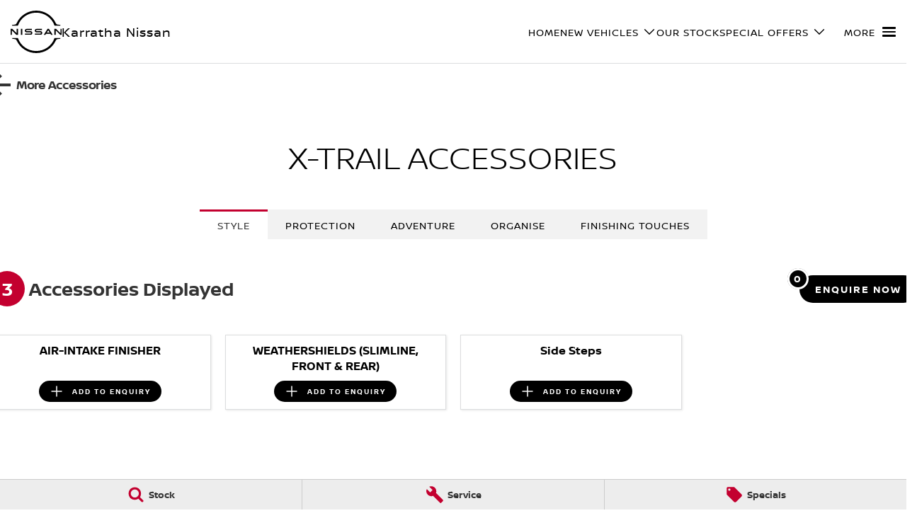

--- FILE ---
content_type: text/html; charset=UTF-8
request_url: https://www.karrathanissan.com.au/accessories/x-trail/
body_size: 30077
content:
<!DOCTYPE html><html lang="en" data-imotor-site="true"><head><meta charSet="utf-8"/><meta http-equiv="x-ua-compatible" content="ie=edge"/><meta name="viewport" content="width=device-width, initial-scale=1, shrink-to-fit=no"/><meta name="generator" content="Gatsby 5.14.6"/><meta name="description" content="Are you looking for X-TRAIL accessories for sale in Karratha? Karratha Nissan are here to help." data-gatsby-head="true"/><meta name="x-powered-by" content="iMotor" data-gatsby-head="true"/><meta name="version" content="3.1.15" data-gatsby-head="true"/><meta name="published" content="Fri Jan 30 2026 00:25:18 GMT+0000 (Coordinated Universal Time)" data-gatsby-head="true"/><meta property="og:url" content="https://www.karrathanissan.com.au/accessories/x-trail/" data-gatsby-head="true"/><meta property="og:site_name" content="Karratha Nissan" data-gatsby-head="true"/><meta property="og:title" content="Nissan X-TRAIL Accessories for sale in Karratha, WA | Karratha Nissan Accessories" data-gatsby-head="true"/><meta property="og:description" content="Are you looking for X-TRAIL accessories for sale in Karratha? Karratha Nissan are here to help." data-gatsby-head="true"/><meta property="og:type" content="website" data-gatsby-head="true"/><meta property="twitter:card" content="summary" data-gatsby-head="true"/><meta property="twitter:creator" content="Karratha Nissan" data-gatsby-head="true"/><meta property="twitter:title" content="Nissan X-TRAIL Accessories for sale in Karratha, WA | Karratha Nissan Accessories" data-gatsby-head="true"/><meta property="twitter:description" content="Are you looking for X-TRAIL accessories for sale in Karratha? Karratha Nissan are here to help." data-gatsby-head="true"/><style data-href="/styles.498ad60c8b9964c9936f.css" data-identity="gatsby-global-css">@charset "UTF-8";.react-datepicker__month-read-view--down-arrow,.react-datepicker__month-year-read-view--down-arrow,.react-datepicker__navigation-icon:before,.react-datepicker__year-read-view--down-arrow{border-color:#ccc;border-style:solid;border-width:3px 3px 0 0;content:"";display:block;height:9px;position:absolute;top:6px;width:9px}.react-datepicker-wrapper{border:0;display:inline-block;padding:0}.react-datepicker{background-color:#fff;border:1px solid #aeaeae;border-radius:.3rem;color:#000;display:inline-block;font-family:Helvetica Neue,helvetica,arial,sans-serif;font-size:.8rem;line-height:normal;position:relative}.react-datepicker--time-only .react-datepicker__time-container{border-left:0}.react-datepicker--time-only .react-datepicker__time,.react-datepicker--time-only .react-datepicker__time-box{border-bottom-left-radius:.3rem;border-bottom-right-radius:.3rem}.react-datepicker-popper{line-height:0;z-index:1}.react-datepicker-popper .react-datepicker__triangle{stroke:#aeaeae}.react-datepicker-popper[data-placement^=bottom] .react-datepicker__triangle{fill:#f0f0f0;color:#f0f0f0}.react-datepicker-popper[data-placement^=top] .react-datepicker__triangle{fill:#fff;color:#fff}.react-datepicker__header{background-color:#f0f0f0;border-bottom:1px solid #aeaeae;border-top-left-radius:.3rem;padding:8px 0;position:relative;text-align:center}.react-datepicker__header--time{padding-bottom:8px;padding-left:5px;padding-right:5px}.react-datepicker__header--time:not(.react-datepicker__header--time--only){border-top-left-radius:0}.react-datepicker__header:not(.react-datepicker__header--has-time-select){border-top-right-radius:.3rem}.react-datepicker__month-dropdown-container--scroll,.react-datepicker__month-dropdown-container--select,.react-datepicker__month-year-dropdown-container--scroll,.react-datepicker__month-year-dropdown-container--select,.react-datepicker__year-dropdown-container--scroll,.react-datepicker__year-dropdown-container--select{display:inline-block;margin:0 15px}.react-datepicker-time__header,.react-datepicker-year-header,.react-datepicker__current-month{color:#000;font-size:.944rem;font-weight:700;margin-top:0}h2.react-datepicker__current-month{margin:0;padding:0}.react-datepicker-time__header{overflow:hidden;text-overflow:ellipsis;white-space:nowrap}.react-datepicker__navigation{align-items:center;background:none;border:none;cursor:pointer;display:flex;height:32px;justify-content:center;overflow:hidden;padding:0;position:absolute;text-align:center;text-indent:-999em;top:2px;width:32px;z-index:1}.react-datepicker__navigation--previous{left:2px}.react-datepicker__navigation--next{right:2px}.react-datepicker__navigation--next--with-time:not(.react-datepicker__navigation--next--with-today-button){right:85px}.react-datepicker__navigation--years{display:block;margin-left:auto;margin-right:auto;position:relative;top:0}.react-datepicker__navigation--years-previous{top:4px}.react-datepicker__navigation--years-upcoming{top:-4px}.react-datepicker__navigation:hover :before{border-color:#a6a6a6}.react-datepicker__navigation-icon{font-size:20px;position:relative;top:-1px;width:0}.react-datepicker__navigation-icon--next{left:-2px}.react-datepicker__navigation-icon--next:before{left:-7px;transform:rotate(45deg)}.react-datepicker__navigation-icon--previous{right:-2px}.react-datepicker__navigation-icon--previous:before{right:-7px;transform:rotate(225deg)}.react-datepicker__month-container{float:left}.react-datepicker__year{margin:.4rem;text-align:center}.react-datepicker__year-wrapper{display:flex;flex-wrap:wrap;max-width:180px}.react-datepicker__year .react-datepicker__year-text{display:inline-block;margin:2px;width:4rem}.react-datepicker__month{margin:.4rem;text-align:center}.react-datepicker__month .react-datepicker__month-text,.react-datepicker__month .react-datepicker__quarter-text{display:inline-block;margin:2px;width:4rem}.react-datepicker__input-time-container{clear:both;float:left;margin:5px 0 10px 15px;text-align:left;width:100%}.react-datepicker__input-time-container .react-datepicker-time__caption,.react-datepicker__input-time-container .react-datepicker-time__input-container{display:inline-block}.react-datepicker__input-time-container .react-datepicker-time__input-container .react-datepicker-time__input{display:inline-block;margin-left:10px}.react-datepicker__input-time-container .react-datepicker-time__input-container .react-datepicker-time__input input{width:auto}.react-datepicker__input-time-container .react-datepicker-time__input-container .react-datepicker-time__input input[type=time]::-webkit-inner-spin-button,.react-datepicker__input-time-container .react-datepicker-time__input-container .react-datepicker-time__input input[type=time]::-webkit-outer-spin-button{-webkit-appearance:none;margin:0}.react-datepicker__input-time-container .react-datepicker-time__input-container .react-datepicker-time__input input[type=time]{-moz-appearance:textfield}.react-datepicker__input-time-container .react-datepicker-time__input-container .react-datepicker-time__delimiter{display:inline-block;margin-left:5px}.react-datepicker__time-container{border-left:1px solid #aeaeae;float:right;width:85px}.react-datepicker__time-container--with-today-button{border:1px solid #aeaeae;border-radius:.3rem;display:inline;position:absolute;right:-87px;top:0}.react-datepicker__time-container .react-datepicker__time{background:#fff;border-bottom-right-radius:.3rem;position:relative}.react-datepicker__time-container .react-datepicker__time .react-datepicker__time-box{border-bottom-right-radius:.3rem;margin:0 auto;overflow-x:hidden;text-align:center;width:85px}.react-datepicker__time-container .react-datepicker__time .react-datepicker__time-box ul.react-datepicker__time-list{box-sizing:content-box;height:calc(195px + .85rem);list-style:none;margin:0;overflow-y:scroll;padding-left:0;padding-right:0;width:100%}.react-datepicker__time-container .react-datepicker__time .react-datepicker__time-box ul.react-datepicker__time-list li.react-datepicker__time-list-item{height:30px;padding:5px 10px;white-space:nowrap}.react-datepicker__time-container .react-datepicker__time .react-datepicker__time-box ul.react-datepicker__time-list li.react-datepicker__time-list-item:hover{background-color:#f0f0f0;cursor:pointer}.react-datepicker__time-container .react-datepicker__time .react-datepicker__time-box ul.react-datepicker__time-list li.react-datepicker__time-list-item--selected{background-color:#216ba5;color:#fff;font-weight:700}.react-datepicker__time-container .react-datepicker__time .react-datepicker__time-box ul.react-datepicker__time-list li.react-datepicker__time-list-item--selected:hover{background-color:#216ba5}.react-datepicker__time-container .react-datepicker__time .react-datepicker__time-box ul.react-datepicker__time-list li.react-datepicker__time-list-item--disabled{color:#ccc}.react-datepicker__time-container .react-datepicker__time .react-datepicker__time-box ul.react-datepicker__time-list li.react-datepicker__time-list-item--disabled:hover{background-color:transparent;cursor:default}.react-datepicker__week-number{color:#ccc;display:inline-block;line-height:1.7rem;margin:.166rem;text-align:center;width:1.7rem}.react-datepicker__week-number.react-datepicker__week-number--clickable{cursor:pointer}.react-datepicker__week-number.react-datepicker__week-number--clickable:not(.react-datepicker__week-number--selected,.react-datepicker__week-number--keyboard-selected):hover{background-color:#f0f0f0;border-radius:.3rem}.react-datepicker__week-number--selected{background-color:#216ba5;border-radius:.3rem;color:#fff}.react-datepicker__week-number--selected:hover{background-color:#1d5d90}.react-datepicker__week-number--keyboard-selected{background-color:#2a87d0;border-radius:.3rem;color:#fff}.react-datepicker__week-number--keyboard-selected:hover{background-color:#1d5d90}.react-datepicker__day-names{margin-bottom:-8px;white-space:nowrap}.react-datepicker__week{white-space:nowrap}.react-datepicker__day,.react-datepicker__day-name,.react-datepicker__time-name{color:#000;display:inline-block;line-height:1.7rem;margin:.166rem;text-align:center;width:1.7rem}.react-datepicker__day,.react-datepicker__month-text,.react-datepicker__quarter-text,.react-datepicker__year-text{cursor:pointer}.react-datepicker__day:hover,.react-datepicker__month-text:hover,.react-datepicker__quarter-text:hover,.react-datepicker__year-text:hover{background-color:#f0f0f0;border-radius:.3rem}.react-datepicker__day--today,.react-datepicker__month-text--today,.react-datepicker__quarter-text--today,.react-datepicker__year-text--today{font-weight:700}.react-datepicker__day--highlighted,.react-datepicker__month-text--highlighted,.react-datepicker__quarter-text--highlighted,.react-datepicker__year-text--highlighted{background-color:#3dcc4a;border-radius:.3rem;color:#fff}.react-datepicker__day--highlighted:hover,.react-datepicker__month-text--highlighted:hover,.react-datepicker__quarter-text--highlighted:hover,.react-datepicker__year-text--highlighted:hover{background-color:#32be3f}.react-datepicker__day--highlighted-custom-1,.react-datepicker__month-text--highlighted-custom-1,.react-datepicker__quarter-text--highlighted-custom-1,.react-datepicker__year-text--highlighted-custom-1{color:#f0f}.react-datepicker__day--highlighted-custom-2,.react-datepicker__month-text--highlighted-custom-2,.react-datepicker__quarter-text--highlighted-custom-2,.react-datepicker__year-text--highlighted-custom-2{color:green}.react-datepicker__day--holidays,.react-datepicker__month-text--holidays,.react-datepicker__quarter-text--holidays,.react-datepicker__year-text--holidays{background-color:#ff6803;border-radius:.3rem;color:#fff;position:relative}.react-datepicker__day--holidays .overlay,.react-datepicker__month-text--holidays .overlay,.react-datepicker__quarter-text--holidays .overlay,.react-datepicker__year-text--holidays .overlay{background-color:#333;border-radius:4px;bottom:100%;color:#fff;left:50%;opacity:0;padding:4px;position:absolute;transform:translateX(-50%);transition:visibility 0s,opacity .3s ease-in-out;visibility:hidden;white-space:nowrap}.react-datepicker__day--holidays:hover,.react-datepicker__month-text--holidays:hover,.react-datepicker__quarter-text--holidays:hover,.react-datepicker__year-text--holidays:hover{background-color:#cf5300}.react-datepicker__day--holidays:hover .overlay,.react-datepicker__month-text--holidays:hover .overlay,.react-datepicker__quarter-text--holidays:hover .overlay,.react-datepicker__year-text--holidays:hover .overlay{opacity:1;visibility:visible}.react-datepicker__day--in-range,.react-datepicker__day--in-selecting-range,.react-datepicker__day--selected,.react-datepicker__month-text--in-range,.react-datepicker__month-text--in-selecting-range,.react-datepicker__month-text--selected,.react-datepicker__quarter-text--in-range,.react-datepicker__quarter-text--in-selecting-range,.react-datepicker__quarter-text--selected,.react-datepicker__year-text--in-range,.react-datepicker__year-text--in-selecting-range,.react-datepicker__year-text--selected{background-color:#216ba5;border-radius:.3rem;color:#fff}.react-datepicker__day--in-range:hover,.react-datepicker__day--in-selecting-range:hover,.react-datepicker__day--selected:hover,.react-datepicker__month-text--in-range:hover,.react-datepicker__month-text--in-selecting-range:hover,.react-datepicker__month-text--selected:hover,.react-datepicker__quarter-text--in-range:hover,.react-datepicker__quarter-text--in-selecting-range:hover,.react-datepicker__quarter-text--selected:hover,.react-datepicker__year-text--in-range:hover,.react-datepicker__year-text--in-selecting-range:hover,.react-datepicker__year-text--selected:hover{background-color:#1d5d90}.react-datepicker__day--keyboard-selected,.react-datepicker__month-text--keyboard-selected,.react-datepicker__quarter-text--keyboard-selected,.react-datepicker__year-text--keyboard-selected{background-color:#bad9f1;border-radius:.3rem;color:#000}.react-datepicker__day--keyboard-selected:hover,.react-datepicker__month-text--keyboard-selected:hover,.react-datepicker__quarter-text--keyboard-selected:hover,.react-datepicker__year-text--keyboard-selected:hover{background-color:#1d5d90}.react-datepicker__day--in-selecting-range:not(.react-datepicker__day--in-range,.react-datepicker__month-text--in-range,.react-datepicker__quarter-text--in-range,.react-datepicker__year-text--in-range),.react-datepicker__month-text--in-selecting-range:not(.react-datepicker__day--in-range,.react-datepicker__month-text--in-range,.react-datepicker__quarter-text--in-range,.react-datepicker__year-text--in-range),.react-datepicker__quarter-text--in-selecting-range:not(.react-datepicker__day--in-range,.react-datepicker__month-text--in-range,.react-datepicker__quarter-text--in-range,.react-datepicker__year-text--in-range),.react-datepicker__year-text--in-selecting-range:not(.react-datepicker__day--in-range,.react-datepicker__month-text--in-range,.react-datepicker__quarter-text--in-range,.react-datepicker__year-text--in-range){background-color:rgba(33,107,165,.5)}.react-datepicker__month--selecting-range .react-datepicker__day--in-range:not(.react-datepicker__day--in-selecting-range,.react-datepicker__month-text--in-selecting-range,.react-datepicker__quarter-text--in-selecting-range,.react-datepicker__year-text--in-selecting-range),.react-datepicker__month--selecting-range .react-datepicker__month-text--in-range:not(.react-datepicker__day--in-selecting-range,.react-datepicker__month-text--in-selecting-range,.react-datepicker__quarter-text--in-selecting-range,.react-datepicker__year-text--in-selecting-range),.react-datepicker__month--selecting-range .react-datepicker__quarter-text--in-range:not(.react-datepicker__day--in-selecting-range,.react-datepicker__month-text--in-selecting-range,.react-datepicker__quarter-text--in-selecting-range,.react-datepicker__year-text--in-selecting-range),.react-datepicker__month--selecting-range .react-datepicker__year-text--in-range:not(.react-datepicker__day--in-selecting-range,.react-datepicker__month-text--in-selecting-range,.react-datepicker__quarter-text--in-selecting-range,.react-datepicker__year-text--in-selecting-range),.react-datepicker__year--selecting-range .react-datepicker__day--in-range:not(.react-datepicker__day--in-selecting-range,.react-datepicker__month-text--in-selecting-range,.react-datepicker__quarter-text--in-selecting-range,.react-datepicker__year-text--in-selecting-range),.react-datepicker__year--selecting-range .react-datepicker__month-text--in-range:not(.react-datepicker__day--in-selecting-range,.react-datepicker__month-text--in-selecting-range,.react-datepicker__quarter-text--in-selecting-range,.react-datepicker__year-text--in-selecting-range),.react-datepicker__year--selecting-range .react-datepicker__quarter-text--in-range:not(.react-datepicker__day--in-selecting-range,.react-datepicker__month-text--in-selecting-range,.react-datepicker__quarter-text--in-selecting-range,.react-datepicker__year-text--in-selecting-range),.react-datepicker__year--selecting-range .react-datepicker__year-text--in-range:not(.react-datepicker__day--in-selecting-range,.react-datepicker__month-text--in-selecting-range,.react-datepicker__quarter-text--in-selecting-range,.react-datepicker__year-text--in-selecting-range){background-color:#f0f0f0;color:#000}.react-datepicker__day--disabled,.react-datepicker__month-text--disabled,.react-datepicker__quarter-text--disabled,.react-datepicker__year-text--disabled{color:#ccc;cursor:default}.react-datepicker__day--disabled:hover,.react-datepicker__month-text--disabled:hover,.react-datepicker__quarter-text--disabled:hover,.react-datepicker__year-text--disabled:hover{background-color:transparent}.react-datepicker__day--disabled .overlay,.react-datepicker__month-text--disabled .overlay,.react-datepicker__quarter-text--disabled .overlay,.react-datepicker__year-text--disabled .overlay{background-color:#333;border-radius:4px;bottom:70%;color:#fff;left:50%;opacity:0;padding:4px;position:absolute;transform:translateX(-50%);transition:visibility 0s,opacity .3s ease-in-out;visibility:hidden;white-space:nowrap}.react-datepicker__input-container{display:inline-block;position:relative;width:100%}.react-datepicker__input-container .react-datepicker__calendar-icon{box-sizing:content-box;padding:.5rem;position:absolute}.react-datepicker__view-calendar-icon input{padding:6px 10px 5px 25px}.react-datepicker__month-read-view,.react-datepicker__month-year-read-view,.react-datepicker__year-read-view{border:1px solid transparent;border-radius:.3rem;position:relative}.react-datepicker__month-read-view:hover,.react-datepicker__month-year-read-view:hover,.react-datepicker__year-read-view:hover{cursor:pointer}.react-datepicker__month-read-view:hover .react-datepicker__month-read-view--down-arrow,.react-datepicker__month-read-view:hover .react-datepicker__year-read-view--down-arrow,.react-datepicker__month-year-read-view:hover .react-datepicker__month-read-view--down-arrow,.react-datepicker__month-year-read-view:hover .react-datepicker__year-read-view--down-arrow,.react-datepicker__year-read-view:hover .react-datepicker__month-read-view--down-arrow,.react-datepicker__year-read-view:hover .react-datepicker__year-read-view--down-arrow{border-top-color:#b3b3b3}.react-datepicker__month-read-view--down-arrow,.react-datepicker__month-year-read-view--down-arrow,.react-datepicker__year-read-view--down-arrow{right:-16px;top:0;transform:rotate(135deg)}.react-datepicker__month-dropdown,.react-datepicker__month-year-dropdown,.react-datepicker__year-dropdown{background-color:#f0f0f0;border:1px solid #aeaeae;border-radius:.3rem;left:25%;position:absolute;text-align:center;top:30px;width:50%;z-index:1}.react-datepicker__month-dropdown:hover,.react-datepicker__month-year-dropdown:hover,.react-datepicker__year-dropdown:hover{cursor:pointer}.react-datepicker__month-dropdown--scrollable,.react-datepicker__month-year-dropdown--scrollable,.react-datepicker__year-dropdown--scrollable{height:150px;overflow-y:scroll}.react-datepicker__month-option,.react-datepicker__month-year-option,.react-datepicker__year-option{display:block;line-height:20px;margin-left:auto;margin-right:auto;width:100%}.react-datepicker__month-option:first-of-type,.react-datepicker__month-year-option:first-of-type,.react-datepicker__year-option:first-of-type{border-top-left-radius:.3rem;border-top-right-radius:.3rem}.react-datepicker__month-option:last-of-type,.react-datepicker__month-year-option:last-of-type,.react-datepicker__year-option:last-of-type{border-bottom-left-radius:.3rem;border-bottom-right-radius:.3rem;-webkit-user-select:none;user-select:none}.react-datepicker__month-option:hover,.react-datepicker__month-year-option:hover,.react-datepicker__year-option:hover{background-color:#ccc}.react-datepicker__month-option:hover .react-datepicker__navigation--years-upcoming,.react-datepicker__month-year-option:hover .react-datepicker__navigation--years-upcoming,.react-datepicker__year-option:hover .react-datepicker__navigation--years-upcoming{border-bottom-color:#b3b3b3}.react-datepicker__month-option:hover .react-datepicker__navigation--years-previous,.react-datepicker__month-year-option:hover .react-datepicker__navigation--years-previous,.react-datepicker__year-option:hover .react-datepicker__navigation--years-previous{border-top-color:#b3b3b3}.react-datepicker__month-option--selected,.react-datepicker__month-year-option--selected,.react-datepicker__year-option--selected{left:15px;position:absolute}.react-datepicker__close-icon{background-color:transparent;border:0;cursor:pointer;display:table-cell;height:100%;outline:0;padding:0 6px 0 0;position:absolute;right:0;top:0;vertical-align:middle}.react-datepicker__close-icon:after{background-color:#216ba5;border-radius:50%;color:#fff;content:"×";cursor:pointer;display:table-cell;font-size:12px;height:16px;line-height:1;padding:2px;text-align:center;vertical-align:middle;width:16px}.react-datepicker__close-icon--disabled{cursor:default}.react-datepicker__close-icon--disabled:after{background-color:#ccc;cursor:default}.react-datepicker__today-button{background:#f0f0f0;border-top:1px solid #aeaeae;clear:left;cursor:pointer;font-weight:700;padding:5px 0;text-align:center}.react-datepicker__portal{align-items:center;background-color:rgba(0,0,0,.8);display:flex;height:100vh;justify-content:center;left:0;position:fixed;top:0;width:100vw;z-index:2147483647}.react-datepicker__portal .react-datepicker__day,.react-datepicker__portal .react-datepicker__day-name,.react-datepicker__portal .react-datepicker__time-name{line-height:3rem;width:3rem}@media (max-height:550px),(max-width:400px){.react-datepicker__portal .react-datepicker__day,.react-datepicker__portal .react-datepicker__day-name,.react-datepicker__portal .react-datepicker__time-name{line-height:2rem;width:2rem}}.react-datepicker__portal .react-datepicker-time__header,.react-datepicker__portal .react-datepicker__current-month{font-size:1.44rem}.react-datepicker__children-container{height:auto;margin:.4rem;padding-left:.2rem;padding-right:.2rem;width:13.8rem}.react-datepicker__aria-live{border:0;clip-path:circle(0);height:1px;margin:-1px;overflow:hidden;padding:0;position:absolute;white-space:nowrap;width:1px}.react-datepicker__calendar-icon{height:1em;vertical-align:-.125em;width:1em}.rc-slider{border-radius:6px;height:14px;padding:5px 0;position:relative;touch-action:none;width:100%}.rc-slider,.rc-slider *{-webkit-tap-highlight-color:rgba(0,0,0,0);box-sizing:border-box}.rc-slider-rail{background-color:#e9e9e9;border-radius:6px;height:4px;position:absolute;width:100%}.rc-slider-track,.rc-slider-tracks{background-color:#abe2fb;border-radius:6px;height:4px;position:absolute}.rc-slider-track-draggable{background-clip:content-box;border-bottom:5px solid transparent;border-top:5px solid transparent;box-sizing:content-box;transform:translateY(-5px);z-index:1}.rc-slider-handle{background-color:#fff;border:2px solid #96dbfa;border-radius:50%;cursor:pointer;cursor:grab;height:14px;margin-top:-5px;opacity:.8;position:absolute;touch-action:pan-x;width:14px;z-index:1}.rc-slider-handle-dragging.rc-slider-handle-dragging.rc-slider-handle-dragging{border-color:#57c5f7;box-shadow:0 0 0 5px #96dbfa}.rc-slider-handle:focus{box-shadow:none;outline:none}.rc-slider-handle:focus-visible{border-color:#2db7f5;box-shadow:0 0 0 3px #96dbfa}.rc-slider-handle-click-focused:focus{border-color:#96dbfa;box-shadow:unset}.rc-slider-handle:hover{border-color:#57c5f7}.rc-slider-handle:active{border-color:#57c5f7;box-shadow:0 0 5px #57c5f7;cursor:grabbing}.rc-slider-mark{font-size:12px;left:0;position:absolute;top:18px;width:100%}.rc-slider-mark-text{color:#999;cursor:pointer;display:inline-block;position:absolute;text-align:center;vertical-align:middle}.rc-slider-mark-text-active{color:#666}.rc-slider-step{background:transparent;height:4px;position:absolute;width:100%}.rc-slider-dot{background-color:#fff;border:2px solid #e9e9e9;border-radius:50%;bottom:-2px;cursor:pointer;height:8px;position:absolute;vertical-align:middle;width:8px}.rc-slider-dot-active{border-color:#96dbfa}.rc-slider-dot-reverse{margin-right:-4px}.rc-slider-disabled{background-color:#e9e9e9}.rc-slider-disabled .rc-slider-track{background-color:#ccc}.rc-slider-disabled .rc-slider-dot,.rc-slider-disabled .rc-slider-handle{background-color:#fff;border-color:#ccc;box-shadow:none;cursor:not-allowed}.rc-slider-disabled .rc-slider-dot,.rc-slider-disabled .rc-slider-mark-text{cursor:not-allowed!important}.rc-slider-vertical{height:100%;padding:0 5px;width:14px}.rc-slider-vertical .rc-slider-rail{height:100%;width:4px}.rc-slider-vertical .rc-slider-track{bottom:0;left:5px;width:4px}.rc-slider-vertical .rc-slider-track-draggable{border-bottom:0;border-left:5px solid transparent;border-right:5px solid transparent;border-top:0;transform:translateX(-5px)}.rc-slider-vertical .rc-slider-handle{margin-left:-5px;margin-top:0;position:absolute;touch-action:pan-y;z-index:1}.rc-slider-vertical .rc-slider-mark{height:100%;left:18px;top:0}.rc-slider-vertical .rc-slider-step{height:100%;width:4px}.rc-slider-vertical .rc-slider-dot{margin-left:-2px}.rc-slider-tooltip-zoom-down-appear,.rc-slider-tooltip-zoom-down-enter,.rc-slider-tooltip-zoom-down-leave{animation-duration:.3s;animation-fill-mode:both;animation-play-state:paused;display:block!important}.rc-slider-tooltip-zoom-down-appear.rc-slider-tooltip-zoom-down-appear-active,.rc-slider-tooltip-zoom-down-enter.rc-slider-tooltip-zoom-down-enter-active{animation-name:rcSliderTooltipZoomDownIn;animation-play-state:running}.rc-slider-tooltip-zoom-down-leave.rc-slider-tooltip-zoom-down-leave-active{animation-name:rcSliderTooltipZoomDownOut;animation-play-state:running}.rc-slider-tooltip-zoom-down-appear,.rc-slider-tooltip-zoom-down-enter{animation-timing-function:cubic-bezier(.23,1,.32,1);transform:scale(0)}.rc-slider-tooltip-zoom-down-leave{animation-timing-function:cubic-bezier(.755,.05,.855,.06)}@keyframes rcSliderTooltipZoomDownIn{0%{opacity:0;transform:scale(0);transform-origin:50% 100%}to{transform:scale(1);transform-origin:50% 100%}}@keyframes rcSliderTooltipZoomDownOut{0%{transform:scale(1);transform-origin:50% 100%}to{opacity:0;transform:scale(0);transform-origin:50% 100%}}.rc-slider-tooltip{left:-9999px;position:absolute;top:-9999px;visibility:visible}.rc-slider-tooltip,.rc-slider-tooltip *{-webkit-tap-highlight-color:rgba(0,0,0,0);box-sizing:border-box}.rc-slider-tooltip-hidden{display:none}.rc-slider-tooltip-placement-top{padding:4px 0 8px}.rc-slider-tooltip-inner{background-color:#6c6c6c;border-radius:6px;box-shadow:0 0 4px #d9d9d9;color:#fff;font-size:12px;height:24px;line-height:1;min-width:24px;padding:6px 2px;text-align:center;text-decoration:none}.rc-slider-tooltip-arrow{border-color:transparent;border-style:solid;height:0;position:absolute;width:0}.rc-slider-tooltip-placement-top .rc-slider-tooltip-arrow{border-top-color:#6c6c6c;border-width:4px 4px 0;bottom:4px;left:50%;margin-left:-4px}.mapboxgl-map{-webkit-tap-highlight-color:rgb(0 0 0/0);font:12px/20px Helvetica Neue,Arial,Helvetica,sans-serif;overflow:hidden;position:relative}.mapboxgl-canvas{left:0;position:absolute;top:0}.mapboxgl-map:-webkit-full-screen{height:100%;width:100%}.mapboxgl-canary{background-color:salmon}.mapboxgl-canvas-container.mapboxgl-interactive,.mapboxgl-ctrl-group button.mapboxgl-ctrl-compass{cursor:grab;-webkit-user-select:none;user-select:none}.mapboxgl-canvas-container.mapboxgl-interactive.mapboxgl-track-pointer{cursor:pointer}.mapboxgl-canvas-container.mapboxgl-interactive:active,.mapboxgl-ctrl-group button.mapboxgl-ctrl-compass:active{cursor:grabbing}.mapboxgl-canvas-container.mapboxgl-touch-zoom-rotate,.mapboxgl-canvas-container.mapboxgl-touch-zoom-rotate .mapboxgl-canvas{touch-action:pan-x pan-y}.mapboxgl-canvas-container.mapboxgl-touch-drag-pan,.mapboxgl-canvas-container.mapboxgl-touch-drag-pan .mapboxgl-canvas{touch-action:pinch-zoom}.mapboxgl-canvas-container.mapboxgl-touch-zoom-rotate.mapboxgl-touch-drag-pan,.mapboxgl-canvas-container.mapboxgl-touch-zoom-rotate.mapboxgl-touch-drag-pan .mapboxgl-canvas{touch-action:none}.mapboxgl-ctrl-bottom-left,.mapboxgl-ctrl-bottom-right,.mapboxgl-ctrl-top-left,.mapboxgl-ctrl-top-right{pointer-events:none;position:absolute;z-index:2}.mapboxgl-ctrl-top-left{left:0;top:0}.mapboxgl-ctrl-top-right{right:0;top:0}.mapboxgl-ctrl-bottom-left{bottom:0;left:0}.mapboxgl-ctrl-bottom-right{bottom:0;right:0}.mapboxgl-ctrl{clear:both;pointer-events:auto;transform:translate(0)}.mapboxgl-ctrl-top-left .mapboxgl-ctrl{float:left;margin:10px 0 0 10px}.mapboxgl-ctrl-top-right .mapboxgl-ctrl{float:right;margin:10px 10px 0 0}.mapboxgl-ctrl-bottom-left .mapboxgl-ctrl{float:left;margin:0 0 10px 10px}.mapboxgl-ctrl-bottom-right .mapboxgl-ctrl{float:right;margin:0 10px 10px 0}.mapboxgl-ctrl-group{background:#fff;border-radius:4px}.mapboxgl-ctrl-group:not(:empty){box-shadow:0 0 0 2px rgba(0,0,0,.1)}@media (-ms-high-contrast:active){.mapboxgl-ctrl-group:not(:empty){box-shadow:0 0 0 2px ButtonText}}.mapboxgl-ctrl-group button{background-color:transparent;border:0;box-sizing:border-box;cursor:pointer;display:block;height:29px;outline:none;overflow:hidden;padding:0;width:29px}.mapboxgl-ctrl-group button+button{border-top:1px solid #ddd}.mapboxgl-ctrl button .mapboxgl-ctrl-icon{background-position:50%;background-repeat:no-repeat;display:block;height:100%;width:100%}@media (-ms-high-contrast:active){.mapboxgl-ctrl-icon{background-color:transparent}.mapboxgl-ctrl-group button+button{border-top:1px solid ButtonText}}.mapboxgl-ctrl-attrib-button:focus,.mapboxgl-ctrl-group button:focus{box-shadow:0 0 2px 2px #0096ff}.mapboxgl-ctrl button:disabled{cursor:not-allowed}.mapboxgl-ctrl button:disabled .mapboxgl-ctrl-icon{opacity:.25}.mapboxgl-ctrl-group button:first-child{border-radius:4px 4px 0 0}.mapboxgl-ctrl-group button:last-child{border-radius:0 0 4px 4px}.mapboxgl-ctrl-group button:only-child{border-radius:inherit}.mapboxgl-ctrl button:not(:disabled):hover{background-color:rgb(0 0 0/5%)}.mapboxgl-ctrl-group button:focus:focus-visible{box-shadow:0 0 2px 2px #0096ff}.mapboxgl-ctrl-group button:focus:not(:focus-visible){box-shadow:none}.mapboxgl-ctrl button.mapboxgl-ctrl-zoom-out .mapboxgl-ctrl-icon{background-image:url("data:image/svg+xml;charset=utf-8,%3Csvg xmlns='http://www.w3.org/2000/svg' fill='%23333' viewBox='0 0 29 29'%3E%3Cpath d='M10 13c-.75 0-1.5.75-1.5 1.5S9.25 16 10 16h9c.75 0 1.5-.75 1.5-1.5S19.75 13 19 13h-9z'/%3E%3C/svg%3E")}.mapboxgl-ctrl button.mapboxgl-ctrl-zoom-in .mapboxgl-ctrl-icon{background-image:url("data:image/svg+xml;charset=utf-8,%3Csvg xmlns='http://www.w3.org/2000/svg' fill='%23333' viewBox='0 0 29 29'%3E%3Cpath d='M14.5 8.5c-.75 0-1.5.75-1.5 1.5v3h-3c-.75 0-1.5.75-1.5 1.5S9.25 16 10 16h3v3c0 .75.75 1.5 1.5 1.5S16 19.75 16 19v-3h3c.75 0 1.5-.75 1.5-1.5S19.75 13 19 13h-3v-3c0-.75-.75-1.5-1.5-1.5z'/%3E%3C/svg%3E")}@media (-ms-high-contrast:active){.mapboxgl-ctrl button.mapboxgl-ctrl-zoom-out .mapboxgl-ctrl-icon{background-image:url("data:image/svg+xml;charset=utf-8,%3Csvg xmlns='http://www.w3.org/2000/svg' fill='%23fff' viewBox='0 0 29 29'%3E%3Cpath d='M10 13c-.75 0-1.5.75-1.5 1.5S9.25 16 10 16h9c.75 0 1.5-.75 1.5-1.5S19.75 13 19 13h-9z'/%3E%3C/svg%3E")}.mapboxgl-ctrl button.mapboxgl-ctrl-zoom-in .mapboxgl-ctrl-icon{background-image:url("data:image/svg+xml;charset=utf-8,%3Csvg xmlns='http://www.w3.org/2000/svg' fill='%23fff' viewBox='0 0 29 29'%3E%3Cpath d='M14.5 8.5c-.75 0-1.5.75-1.5 1.5v3h-3c-.75 0-1.5.75-1.5 1.5S9.25 16 10 16h3v3c0 .75.75 1.5 1.5 1.5S16 19.75 16 19v-3h3c.75 0 1.5-.75 1.5-1.5S19.75 13 19 13h-3v-3c0-.75-.75-1.5-1.5-1.5z'/%3E%3C/svg%3E")}}@media (-ms-high-contrast:black-on-white){.mapboxgl-ctrl button.mapboxgl-ctrl-zoom-out .mapboxgl-ctrl-icon{background-image:url("data:image/svg+xml;charset=utf-8,%3Csvg xmlns='http://www.w3.org/2000/svg' viewBox='0 0 29 29'%3E%3Cpath d='M10 13c-.75 0-1.5.75-1.5 1.5S9.25 16 10 16h9c.75 0 1.5-.75 1.5-1.5S19.75 13 19 13h-9z'/%3E%3C/svg%3E")}.mapboxgl-ctrl button.mapboxgl-ctrl-zoom-in .mapboxgl-ctrl-icon{background-image:url("data:image/svg+xml;charset=utf-8,%3Csvg xmlns='http://www.w3.org/2000/svg' viewBox='0 0 29 29'%3E%3Cpath d='M14.5 8.5c-.75 0-1.5.75-1.5 1.5v3h-3c-.75 0-1.5.75-1.5 1.5S9.25 16 10 16h3v3c0 .75.75 1.5 1.5 1.5S16 19.75 16 19v-3h3c.75 0 1.5-.75 1.5-1.5S19.75 13 19 13h-3v-3c0-.75-.75-1.5-1.5-1.5z'/%3E%3C/svg%3E")}}.mapboxgl-ctrl button.mapboxgl-ctrl-fullscreen .mapboxgl-ctrl-icon{background-image:url("data:image/svg+xml;charset=utf-8,%3Csvg xmlns='http://www.w3.org/2000/svg' fill='%23333' viewBox='0 0 29 29'%3E%3Cpath d='M24 16v5.5c0 1.75-.75 2.5-2.5 2.5H16v-1l3-1.5-4-5.5 1-1 5.5 4 1.5-3h1zM6 16l1.5 3 5.5-4 1 1-4 5.5 3 1.5v1H7.5C5.75 24 5 23.25 5 21.5V16h1zm7-11v1l-3 1.5 4 5.5-1 1-5.5-4L6 13H5V7.5C5 5.75 5.75 5 7.5 5H13zm11 2.5c0-1.75-.75-2.5-2.5-2.5H16v1l3 1.5-4 5.5 1 1 5.5-4 1.5 3h1V7.5z'/%3E%3C/svg%3E")}.mapboxgl-ctrl button.mapboxgl-ctrl-shrink .mapboxgl-ctrl-icon{background-image:url("data:image/svg+xml;charset=utf-8,%3Csvg xmlns='http://www.w3.org/2000/svg' viewBox='0 0 29 29'%3E%3Cpath d='M18.5 16c-1.75 0-2.5.75-2.5 2.5V24h1l1.5-3 5.5 4 1-1-4-5.5 3-1.5v-1h-5.5zM13 18.5c0-1.75-.75-2.5-2.5-2.5H5v1l3 1.5L4 24l1 1 5.5-4 1.5 3h1v-5.5zm3-8c0 1.75.75 2.5 2.5 2.5H24v-1l-3-1.5L25 5l-1-1-5.5 4L17 5h-1v5.5zM10.5 13c1.75 0 2.5-.75 2.5-2.5V5h-1l-1.5 3L5 4 4 5l4 5.5L5 12v1h5.5z'/%3E%3C/svg%3E")}@media (-ms-high-contrast:active){.mapboxgl-ctrl button.mapboxgl-ctrl-fullscreen .mapboxgl-ctrl-icon{background-image:url("data:image/svg+xml;charset=utf-8,%3Csvg xmlns='http://www.w3.org/2000/svg' fill='%23fff' viewBox='0 0 29 29'%3E%3Cpath d='M24 16v5.5c0 1.75-.75 2.5-2.5 2.5H16v-1l3-1.5-4-5.5 1-1 5.5 4 1.5-3h1zM6 16l1.5 3 5.5-4 1 1-4 5.5 3 1.5v1H7.5C5.75 24 5 23.25 5 21.5V16h1zm7-11v1l-3 1.5 4 5.5-1 1-5.5-4L6 13H5V7.5C5 5.75 5.75 5 7.5 5H13zm11 2.5c0-1.75-.75-2.5-2.5-2.5H16v1l3 1.5-4 5.5 1 1 5.5-4 1.5 3h1V7.5z'/%3E%3C/svg%3E")}.mapboxgl-ctrl button.mapboxgl-ctrl-shrink .mapboxgl-ctrl-icon{background-image:url("data:image/svg+xml;charset=utf-8,%3Csvg xmlns='http://www.w3.org/2000/svg' fill='%23fff' viewBox='0 0 29 29'%3E%3Cpath d='M18.5 16c-1.75 0-2.5.75-2.5 2.5V24h1l1.5-3 5.5 4 1-1-4-5.5 3-1.5v-1h-5.5zM13 18.5c0-1.75-.75-2.5-2.5-2.5H5v1l3 1.5L4 24l1 1 5.5-4 1.5 3h1v-5.5zm3-8c0 1.75.75 2.5 2.5 2.5H24v-1l-3-1.5L25 5l-1-1-5.5 4L17 5h-1v5.5zM10.5 13c1.75 0 2.5-.75 2.5-2.5V5h-1l-1.5 3L5 4 4 5l4 5.5L5 12v1h5.5z'/%3E%3C/svg%3E")}}@media (-ms-high-contrast:black-on-white){.mapboxgl-ctrl button.mapboxgl-ctrl-fullscreen .mapboxgl-ctrl-icon{background-image:url("data:image/svg+xml;charset=utf-8,%3Csvg xmlns='http://www.w3.org/2000/svg' viewBox='0 0 29 29'%3E%3Cpath d='M24 16v5.5c0 1.75-.75 2.5-2.5 2.5H16v-1l3-1.5-4-5.5 1-1 5.5 4 1.5-3h1zM6 16l1.5 3 5.5-4 1 1-4 5.5 3 1.5v1H7.5C5.75 24 5 23.25 5 21.5V16h1zm7-11v1l-3 1.5 4 5.5-1 1-5.5-4L6 13H5V7.5C5 5.75 5.75 5 7.5 5H13zm11 2.5c0-1.75-.75-2.5-2.5-2.5H16v1l3 1.5-4 5.5 1 1 5.5-4 1.5 3h1V7.5z'/%3E%3C/svg%3E")}.mapboxgl-ctrl button.mapboxgl-ctrl-shrink .mapboxgl-ctrl-icon{background-image:url("data:image/svg+xml;charset=utf-8,%3Csvg xmlns='http://www.w3.org/2000/svg' viewBox='0 0 29 29'%3E%3Cpath d='M18.5 16c-1.75 0-2.5.75-2.5 2.5V24h1l1.5-3 5.5 4 1-1-4-5.5 3-1.5v-1h-5.5zM13 18.5c0-1.75-.75-2.5-2.5-2.5H5v1l3 1.5L4 24l1 1 5.5-4 1.5 3h1v-5.5zm3-8c0 1.75.75 2.5 2.5 2.5H24v-1l-3-1.5L25 5l-1-1-5.5 4L17 5h-1v5.5zM10.5 13c1.75 0 2.5-.75 2.5-2.5V5h-1l-1.5 3L5 4 4 5l4 5.5L5 12v1h5.5z'/%3E%3C/svg%3E")}}.mapboxgl-ctrl button.mapboxgl-ctrl-compass .mapboxgl-ctrl-icon{background-image:url("data:image/svg+xml;charset=utf-8,%3Csvg xmlns='http://www.w3.org/2000/svg' fill='%23333' viewBox='0 0 29 29'%3E%3Cpath d='m10.5 14 4-8 4 8h-8z'/%3E%3Cpath fill='%23ccc' d='m10.5 16 4 8 4-8h-8z'/%3E%3C/svg%3E")}@media (-ms-high-contrast:active){.mapboxgl-ctrl button.mapboxgl-ctrl-compass .mapboxgl-ctrl-icon{background-image:url("data:image/svg+xml;charset=utf-8,%3Csvg xmlns='http://www.w3.org/2000/svg' fill='%23fff' viewBox='0 0 29 29'%3E%3Cpath d='m10.5 14 4-8 4 8h-8z'/%3E%3Cpath fill='%23999' d='m10.5 16 4 8 4-8h-8z'/%3E%3C/svg%3E")}}@media (-ms-high-contrast:black-on-white){.mapboxgl-ctrl button.mapboxgl-ctrl-compass .mapboxgl-ctrl-icon{background-image:url("data:image/svg+xml;charset=utf-8,%3Csvg xmlns='http://www.w3.org/2000/svg' viewBox='0 0 29 29'%3E%3Cpath d='m10.5 14 4-8 4 8h-8z'/%3E%3Cpath fill='%23ccc' d='m10.5 16 4 8 4-8h-8z'/%3E%3C/svg%3E")}}.mapboxgl-ctrl button.mapboxgl-ctrl-geolocate .mapboxgl-ctrl-icon{background-image:url("data:image/svg+xml;charset=utf-8,%3Csvg xmlns='http://www.w3.org/2000/svg' fill='%23333' viewBox='0 0 20 20'%3E%3Cpath d='M10 4C9 4 9 5 9 5v.1A5 5 0 0 0 5.1 9H5s-1 0-1 1 1 1 1 1h.1A5 5 0 0 0 9 14.9v.1s0 1 1 1 1-1 1-1v-.1a5 5 0 0 0 3.9-3.9h.1s1 0 1-1-1-1-1-1h-.1A5 5 0 0 0 11 5.1V5s0-1-1-1zm0 2.5a3.5 3.5 0 1 1 0 7 3.5 3.5 0 1 1 0-7z'/%3E%3Ccircle cx='10' cy='10' r='2'/%3E%3C/svg%3E")}.mapboxgl-ctrl button.mapboxgl-ctrl-geolocate:disabled .mapboxgl-ctrl-icon{background-image:url("data:image/svg+xml;charset=utf-8,%3Csvg xmlns='http://www.w3.org/2000/svg' fill='%23aaa' viewBox='0 0 20 20'%3E%3Cpath d='M10 4C9 4 9 5 9 5v.1A5 5 0 0 0 5.1 9H5s-1 0-1 1 1 1 1 1h.1A5 5 0 0 0 9 14.9v.1s0 1 1 1 1-1 1-1v-.1a5 5 0 0 0 3.9-3.9h.1s1 0 1-1-1-1-1-1h-.1A5 5 0 0 0 11 5.1V5s0-1-1-1zm0 2.5a3.5 3.5 0 1 1 0 7 3.5 3.5 0 1 1 0-7z'/%3E%3Ccircle cx='10' cy='10' r='2'/%3E%3Cpath fill='red' d='m14 5 1 1-9 9-1-1 9-9z'/%3E%3C/svg%3E")}.mapboxgl-ctrl button.mapboxgl-ctrl-geolocate.mapboxgl-ctrl-geolocate-active .mapboxgl-ctrl-icon{background-image:url("data:image/svg+xml;charset=utf-8,%3Csvg xmlns='http://www.w3.org/2000/svg' fill='%2333b5e5' viewBox='0 0 20 20'%3E%3Cpath d='M10 4C9 4 9 5 9 5v.1A5 5 0 0 0 5.1 9H5s-1 0-1 1 1 1 1 1h.1A5 5 0 0 0 9 14.9v.1s0 1 1 1 1-1 1-1v-.1a5 5 0 0 0 3.9-3.9h.1s1 0 1-1-1-1-1-1h-.1A5 5 0 0 0 11 5.1V5s0-1-1-1zm0 2.5a3.5 3.5 0 1 1 0 7 3.5 3.5 0 1 1 0-7z'/%3E%3Ccircle cx='10' cy='10' r='2'/%3E%3C/svg%3E")}.mapboxgl-ctrl button.mapboxgl-ctrl-geolocate.mapboxgl-ctrl-geolocate-active-error .mapboxgl-ctrl-icon{background-image:url("data:image/svg+xml;charset=utf-8,%3Csvg xmlns='http://www.w3.org/2000/svg' fill='%23e58978' viewBox='0 0 20 20'%3E%3Cpath d='M10 4C9 4 9 5 9 5v.1A5 5 0 0 0 5.1 9H5s-1 0-1 1 1 1 1 1h.1A5 5 0 0 0 9 14.9v.1s0 1 1 1 1-1 1-1v-.1a5 5 0 0 0 3.9-3.9h.1s1 0 1-1-1-1-1-1h-.1A5 5 0 0 0 11 5.1V5s0-1-1-1zm0 2.5a3.5 3.5 0 1 1 0 7 3.5 3.5 0 1 1 0-7z'/%3E%3Ccircle cx='10' cy='10' r='2'/%3E%3C/svg%3E")}.mapboxgl-ctrl button.mapboxgl-ctrl-geolocate.mapboxgl-ctrl-geolocate-background .mapboxgl-ctrl-icon{background-image:url("data:image/svg+xml;charset=utf-8,%3Csvg xmlns='http://www.w3.org/2000/svg' fill='%2333b5e5' viewBox='0 0 20 20'%3E%3Cpath d='M10 4C9 4 9 5 9 5v.1A5 5 0 0 0 5.1 9H5s-1 0-1 1 1 1 1 1h.1A5 5 0 0 0 9 14.9v.1s0 1 1 1 1-1 1-1v-.1a5 5 0 0 0 3.9-3.9h.1s1 0 1-1-1-1-1-1h-.1A5 5 0 0 0 11 5.1V5s0-1-1-1zm0 2.5a3.5 3.5 0 1 1 0 7 3.5 3.5 0 1 1 0-7z'/%3E%3C/svg%3E")}.mapboxgl-ctrl button.mapboxgl-ctrl-geolocate.mapboxgl-ctrl-geolocate-background-error .mapboxgl-ctrl-icon{background-image:url("data:image/svg+xml;charset=utf-8,%3Csvg xmlns='http://www.w3.org/2000/svg' fill='%23e54e33' viewBox='0 0 20 20'%3E%3Cpath d='M10 4C9 4 9 5 9 5v.1A5 5 0 0 0 5.1 9H5s-1 0-1 1 1 1 1 1h.1A5 5 0 0 0 9 14.9v.1s0 1 1 1 1-1 1-1v-.1a5 5 0 0 0 3.9-3.9h.1s1 0 1-1-1-1-1-1h-.1A5 5 0 0 0 11 5.1V5s0-1-1-1zm0 2.5a3.5 3.5 0 1 1 0 7 3.5 3.5 0 1 1 0-7z'/%3E%3C/svg%3E")}.mapboxgl-ctrl button.mapboxgl-ctrl-geolocate.mapboxgl-ctrl-geolocate-waiting .mapboxgl-ctrl-icon{animation:mapboxgl-spin 2s linear infinite}@media (-ms-high-contrast:active){.mapboxgl-ctrl button.mapboxgl-ctrl-geolocate .mapboxgl-ctrl-icon{background-image:url("data:image/svg+xml;charset=utf-8,%3Csvg xmlns='http://www.w3.org/2000/svg' fill='%23fff' viewBox='0 0 20 20'%3E%3Cpath d='M10 4C9 4 9 5 9 5v.1A5 5 0 0 0 5.1 9H5s-1 0-1 1 1 1 1 1h.1A5 5 0 0 0 9 14.9v.1s0 1 1 1 1-1 1-1v-.1a5 5 0 0 0 3.9-3.9h.1s1 0 1-1-1-1-1-1h-.1A5 5 0 0 0 11 5.1V5s0-1-1-1zm0 2.5a3.5 3.5 0 1 1 0 7 3.5 3.5 0 1 1 0-7z'/%3E%3Ccircle cx='10' cy='10' r='2'/%3E%3C/svg%3E")}.mapboxgl-ctrl button.mapboxgl-ctrl-geolocate:disabled .mapboxgl-ctrl-icon{background-image:url("data:image/svg+xml;charset=utf-8,%3Csvg xmlns='http://www.w3.org/2000/svg' fill='%23999' viewBox='0 0 20 20'%3E%3Cpath d='M10 4C9 4 9 5 9 5v.1A5 5 0 0 0 5.1 9H5s-1 0-1 1 1 1 1 1h.1A5 5 0 0 0 9 14.9v.1s0 1 1 1 1-1 1-1v-.1a5 5 0 0 0 3.9-3.9h.1s1 0 1-1-1-1-1-1h-.1A5 5 0 0 0 11 5.1V5s0-1-1-1zm0 2.5a3.5 3.5 0 1 1 0 7 3.5 3.5 0 1 1 0-7z'/%3E%3Ccircle cx='10' cy='10' r='2'/%3E%3Cpath fill='red' d='m14 5 1 1-9 9-1-1 9-9z'/%3E%3C/svg%3E")}.mapboxgl-ctrl button.mapboxgl-ctrl-geolocate.mapboxgl-ctrl-geolocate-active .mapboxgl-ctrl-icon{background-image:url("data:image/svg+xml;charset=utf-8,%3Csvg xmlns='http://www.w3.org/2000/svg' fill='%2333b5e5' viewBox='0 0 20 20'%3E%3Cpath d='M10 4C9 4 9 5 9 5v.1A5 5 0 0 0 5.1 9H5s-1 0-1 1 1 1 1 1h.1A5 5 0 0 0 9 14.9v.1s0 1 1 1 1-1 1-1v-.1a5 5 0 0 0 3.9-3.9h.1s1 0 1-1-1-1-1-1h-.1A5 5 0 0 0 11 5.1V5s0-1-1-1zm0 2.5a3.5 3.5 0 1 1 0 7 3.5 3.5 0 1 1 0-7z'/%3E%3Ccircle cx='10' cy='10' r='2'/%3E%3C/svg%3E")}.mapboxgl-ctrl button.mapboxgl-ctrl-geolocate.mapboxgl-ctrl-geolocate-active-error .mapboxgl-ctrl-icon{background-image:url("data:image/svg+xml;charset=utf-8,%3Csvg xmlns='http://www.w3.org/2000/svg' fill='%23e58978' viewBox='0 0 20 20'%3E%3Cpath d='M10 4C9 4 9 5 9 5v.1A5 5 0 0 0 5.1 9H5s-1 0-1 1 1 1 1 1h.1A5 5 0 0 0 9 14.9v.1s0 1 1 1 1-1 1-1v-.1a5 5 0 0 0 3.9-3.9h.1s1 0 1-1-1-1-1-1h-.1A5 5 0 0 0 11 5.1V5s0-1-1-1zm0 2.5a3.5 3.5 0 1 1 0 7 3.5 3.5 0 1 1 0-7z'/%3E%3Ccircle cx='10' cy='10' r='2'/%3E%3C/svg%3E")}.mapboxgl-ctrl button.mapboxgl-ctrl-geolocate.mapboxgl-ctrl-geolocate-background .mapboxgl-ctrl-icon{background-image:url("data:image/svg+xml;charset=utf-8,%3Csvg xmlns='http://www.w3.org/2000/svg' fill='%2333b5e5' viewBox='0 0 20 20'%3E%3Cpath d='M10 4C9 4 9 5 9 5v.1A5 5 0 0 0 5.1 9H5s-1 0-1 1 1 1 1 1h.1A5 5 0 0 0 9 14.9v.1s0 1 1 1 1-1 1-1v-.1a5 5 0 0 0 3.9-3.9h.1s1 0 1-1-1-1-1-1h-.1A5 5 0 0 0 11 5.1V5s0-1-1-1zm0 2.5a3.5 3.5 0 1 1 0 7 3.5 3.5 0 1 1 0-7z'/%3E%3C/svg%3E")}.mapboxgl-ctrl button.mapboxgl-ctrl-geolocate.mapboxgl-ctrl-geolocate-background-error .mapboxgl-ctrl-icon{background-image:url("data:image/svg+xml;charset=utf-8,%3Csvg xmlns='http://www.w3.org/2000/svg' fill='%23e54e33' viewBox='0 0 20 20'%3E%3Cpath d='M10 4C9 4 9 5 9 5v.1A5 5 0 0 0 5.1 9H5s-1 0-1 1 1 1 1 1h.1A5 5 0 0 0 9 14.9v.1s0 1 1 1 1-1 1-1v-.1a5 5 0 0 0 3.9-3.9h.1s1 0 1-1-1-1-1-1h-.1A5 5 0 0 0 11 5.1V5s0-1-1-1zm0 2.5a3.5 3.5 0 1 1 0 7 3.5 3.5 0 1 1 0-7z'/%3E%3C/svg%3E")}}@media (-ms-high-contrast:black-on-white){.mapboxgl-ctrl button.mapboxgl-ctrl-geolocate .mapboxgl-ctrl-icon{background-image:url("data:image/svg+xml;charset=utf-8,%3Csvg xmlns='http://www.w3.org/2000/svg' viewBox='0 0 20 20'%3E%3Cpath d='M10 4C9 4 9 5 9 5v.1A5 5 0 0 0 5.1 9H5s-1 0-1 1 1 1 1 1h.1A5 5 0 0 0 9 14.9v.1s0 1 1 1 1-1 1-1v-.1a5 5 0 0 0 3.9-3.9h.1s1 0 1-1-1-1-1-1h-.1A5 5 0 0 0 11 5.1V5s0-1-1-1zm0 2.5a3.5 3.5 0 1 1 0 7 3.5 3.5 0 1 1 0-7z'/%3E%3Ccircle cx='10' cy='10' r='2'/%3E%3C/svg%3E")}.mapboxgl-ctrl button.mapboxgl-ctrl-geolocate:disabled .mapboxgl-ctrl-icon{background-image:url("data:image/svg+xml;charset=utf-8,%3Csvg xmlns='http://www.w3.org/2000/svg' fill='%23666' viewBox='0 0 20 20'%3E%3Cpath d='M10 4C9 4 9 5 9 5v.1A5 5 0 0 0 5.1 9H5s-1 0-1 1 1 1 1 1h.1A5 5 0 0 0 9 14.9v.1s0 1 1 1 1-1 1-1v-.1a5 5 0 0 0 3.9-3.9h.1s1 0 1-1-1-1-1-1h-.1A5 5 0 0 0 11 5.1V5s0-1-1-1zm0 2.5a3.5 3.5 0 1 1 0 7 3.5 3.5 0 1 1 0-7z'/%3E%3Ccircle cx='10' cy='10' r='2'/%3E%3Cpath fill='red' d='m14 5 1 1-9 9-1-1 9-9z'/%3E%3C/svg%3E")}}@keyframes mapboxgl-spin{0%{transform:rotate(0deg)}to{transform:rotate(1turn)}}a.mapboxgl-ctrl-logo{background-image:url("data:image/svg+xml;charset=utf-8,%3Csvg xmlns='http://www.w3.org/2000/svg' xmlns:xlink='http://www.w3.org/1999/xlink' fill-rule='evenodd' viewBox='0 0 88 23'%3E%3Cdefs%3E%3Cpath id='prefix__a' d='M11.5 2.25c5.105 0 9.25 4.145 9.25 9.25s-4.145 9.25-9.25 9.25-9.25-4.145-9.25-9.25 4.145-9.25 9.25-9.25zM6.997 15.983c-.051-.338-.828-5.802 2.233-8.873a4.395 4.395 0 0 1 3.13-1.28c1.27 0 2.49.51 3.39 1.42.91.9 1.42 2.12 1.42 3.39 0 1.18-.449 2.301-1.28 3.13C12.72 16.93 7 16 7 16l-.003-.017zM15.3 10.5l-2 .8-.8 2-.8-2-2-.8 2-.8.8-2 .8 2 2 .8z'/%3E%3Cpath id='prefix__b' d='M50.63 8c.13 0 .23.1.23.23V9c.7-.76 1.7-1.18 2.73-1.18 2.17 0 3.95 1.85 3.95 4.17s-1.77 4.19-3.94 4.19c-1.04 0-2.03-.43-2.74-1.18v3.77c0 .13-.1.23-.23.23h-1.4c-.13 0-.23-.1-.23-.23V8.23c0-.12.1-.23.23-.23h1.4zm-3.86.01c.01 0 .01 0 .01-.01.13 0 .22.1.22.22v7.55c0 .12-.1.23-.23.23h-1.4c-.13 0-.23-.1-.23-.23V15c-.7.76-1.69 1.19-2.73 1.19-2.17 0-3.94-1.87-3.94-4.19 0-2.32 1.77-4.19 3.94-4.19 1.03 0 2.02.43 2.73 1.18v-.75c0-.12.1-.23.23-.23h1.4zm26.375-.19a4.24 4.24 0 0 0-4.16 3.29c-.13.59-.13 1.19 0 1.77a4.233 4.233 0 0 0 4.17 3.3c2.35 0 4.26-1.87 4.26-4.19 0-2.32-1.9-4.17-4.27-4.17zM60.63 5c.13 0 .23.1.23.23v3.76c.7-.76 1.7-1.18 2.73-1.18 1.88 0 3.45 1.4 3.84 3.28.13.59.13 1.2 0 1.8-.39 1.88-1.96 3.29-3.84 3.29-1.03 0-2.02-.43-2.73-1.18v.77c0 .12-.1.23-.23.23h-1.4c-.13 0-.23-.1-.23-.23V5.23c0-.12.1-.23.23-.23h1.4zm-34 11h-1.4c-.13 0-.23-.11-.23-.23V8.22c.01-.13.1-.22.23-.22h1.4c.13 0 .22.11.23.22v.68c.5-.68 1.3-1.09 2.16-1.1h.03c1.09 0 2.09.6 2.6 1.55.45-.95 1.4-1.55 2.44-1.56 1.62 0 2.93 1.25 2.9 2.78l.03 5.2c0 .13-.1.23-.23.23h-1.41c-.13 0-.23-.11-.23-.23v-4.59c0-.98-.74-1.71-1.62-1.71-.8 0-1.46.7-1.59 1.62l.01 4.68c0 .13-.11.23-.23.23h-1.41c-.13 0-.23-.11-.23-.23v-4.59c0-.98-.74-1.71-1.62-1.71-.85 0-1.54.79-1.6 1.8v4.5c0 .13-.1.23-.23.23zm53.615 0h-1.61c-.04 0-.08-.01-.12-.03-.09-.06-.13-.19-.06-.28l2.43-3.71-2.39-3.65a.213.213 0 0 1-.03-.12c0-.12.09-.21.21-.21h1.61c.13 0 .24.06.3.17l1.41 2.37 1.4-2.37a.34.34 0 0 1 .3-.17h1.6c.04 0 .08.01.12.03.09.06.13.19.06.28l-2.37 3.65 2.43 3.7c0 .05.01.09.01.13 0 .12-.09.21-.21.21h-1.61c-.13 0-.24-.06-.3-.17l-1.44-2.42-1.44 2.42a.34.34 0 0 1-.3.17zm-7.12-1.49c-1.33 0-2.42-1.12-2.42-2.51 0-1.39 1.08-2.52 2.42-2.52 1.33 0 2.42 1.12 2.42 2.51 0 1.39-1.08 2.51-2.42 2.52zm-19.865 0c-1.32 0-2.39-1.11-2.42-2.48v-.07c.02-1.38 1.09-2.49 2.4-2.49 1.32 0 2.41 1.12 2.41 2.51 0 1.39-1.07 2.52-2.39 2.53zm-8.11-2.48c-.01 1.37-1.09 2.47-2.41 2.47s-2.42-1.12-2.42-2.51c0-1.39 1.08-2.52 2.4-2.52 1.33 0 2.39 1.11 2.41 2.48l.02.08zm18.12 2.47c-1.32 0-2.39-1.11-2.41-2.48v-.06c.02-1.38 1.09-2.48 2.41-2.48s2.42 1.12 2.42 2.51c0 1.39-1.09 2.51-2.42 2.51z'/%3E%3C/defs%3E%3Cmask id='prefix__c'%3E%3Crect width='100%25' height='100%25' fill='%23fff'/%3E%3Cuse xlink:href='%23prefix__a'/%3E%3Cuse xlink:href='%23prefix__b'/%3E%3C/mask%3E%3Cg stroke='%23000' stroke-width='3' opacity='.3'%3E%3Ccircle cx='11.5' cy='11.5' r='9.25' mask='url(%23prefix__c)'/%3E%3Cuse xlink:href='%23prefix__b' mask='url(%23prefix__c)'/%3E%3C/g%3E%3Cg fill='%23fff' opacity='.9'%3E%3Cuse xlink:href='%23prefix__a'/%3E%3Cuse xlink:href='%23prefix__b'/%3E%3C/g%3E%3C/svg%3E");background-repeat:no-repeat;cursor:pointer;display:block;height:23px;margin:0 0 -4px -4px;overflow:hidden;width:88px}a.mapboxgl-ctrl-logo.mapboxgl-compact{width:23px}@media (-ms-high-contrast:active){a.mapboxgl-ctrl-logo{background-color:transparent;background-image:url("data:image/svg+xml;charset=utf-8,%3Csvg xmlns='http://www.w3.org/2000/svg' xmlns:xlink='http://www.w3.org/1999/xlink' fill-rule='evenodd' viewBox='0 0 88 23'%3E%3Cdefs%3E%3Cpath id='prefix__a' d='M11.5 2.25c5.105 0 9.25 4.145 9.25 9.25s-4.145 9.25-9.25 9.25-9.25-4.145-9.25-9.25 4.145-9.25 9.25-9.25zM6.997 15.983c-.051-.338-.828-5.802 2.233-8.873a4.395 4.395 0 0 1 3.13-1.28c1.27 0 2.49.51 3.39 1.42.91.9 1.42 2.12 1.42 3.39 0 1.18-.449 2.301-1.28 3.13C12.72 16.93 7 16 7 16l-.003-.017zM15.3 10.5l-2 .8-.8 2-.8-2-2-.8 2-.8.8-2 .8 2 2 .8z'/%3E%3Cpath id='prefix__b' d='M50.63 8c.13 0 .23.1.23.23V9c.7-.76 1.7-1.18 2.73-1.18 2.17 0 3.95 1.85 3.95 4.17s-1.77 4.19-3.94 4.19c-1.04 0-2.03-.43-2.74-1.18v3.77c0 .13-.1.23-.23.23h-1.4c-.13 0-.23-.1-.23-.23V8.23c0-.12.1-.23.23-.23h1.4zm-3.86.01c.01 0 .01 0 .01-.01.13 0 .22.1.22.22v7.55c0 .12-.1.23-.23.23h-1.4c-.13 0-.23-.1-.23-.23V15c-.7.76-1.69 1.19-2.73 1.19-2.17 0-3.94-1.87-3.94-4.19 0-2.32 1.77-4.19 3.94-4.19 1.03 0 2.02.43 2.73 1.18v-.75c0-.12.1-.23.23-.23h1.4zm26.375-.19a4.24 4.24 0 0 0-4.16 3.29c-.13.59-.13 1.19 0 1.77a4.233 4.233 0 0 0 4.17 3.3c2.35 0 4.26-1.87 4.26-4.19 0-2.32-1.9-4.17-4.27-4.17zM60.63 5c.13 0 .23.1.23.23v3.76c.7-.76 1.7-1.18 2.73-1.18 1.88 0 3.45 1.4 3.84 3.28.13.59.13 1.2 0 1.8-.39 1.88-1.96 3.29-3.84 3.29-1.03 0-2.02-.43-2.73-1.18v.77c0 .12-.1.23-.23.23h-1.4c-.13 0-.23-.1-.23-.23V5.23c0-.12.1-.23.23-.23h1.4zm-34 11h-1.4c-.13 0-.23-.11-.23-.23V8.22c.01-.13.1-.22.23-.22h1.4c.13 0 .22.11.23.22v.68c.5-.68 1.3-1.09 2.16-1.1h.03c1.09 0 2.09.6 2.6 1.55.45-.95 1.4-1.55 2.44-1.56 1.62 0 2.93 1.25 2.9 2.78l.03 5.2c0 .13-.1.23-.23.23h-1.41c-.13 0-.23-.11-.23-.23v-4.59c0-.98-.74-1.71-1.62-1.71-.8 0-1.46.7-1.59 1.62l.01 4.68c0 .13-.11.23-.23.23h-1.41c-.13 0-.23-.11-.23-.23v-4.59c0-.98-.74-1.71-1.62-1.71-.85 0-1.54.79-1.6 1.8v4.5c0 .13-.1.23-.23.23zm53.615 0h-1.61c-.04 0-.08-.01-.12-.03-.09-.06-.13-.19-.06-.28l2.43-3.71-2.39-3.65a.213.213 0 0 1-.03-.12c0-.12.09-.21.21-.21h1.61c.13 0 .24.06.3.17l1.41 2.37 1.4-2.37a.34.34 0 0 1 .3-.17h1.6c.04 0 .08.01.12.03.09.06.13.19.06.28l-2.37 3.65 2.43 3.7c0 .05.01.09.01.13 0 .12-.09.21-.21.21h-1.61c-.13 0-.24-.06-.3-.17l-1.44-2.42-1.44 2.42a.34.34 0 0 1-.3.17zm-7.12-1.49c-1.33 0-2.42-1.12-2.42-2.51 0-1.39 1.08-2.52 2.42-2.52 1.33 0 2.42 1.12 2.42 2.51 0 1.39-1.08 2.51-2.42 2.52zm-19.865 0c-1.32 0-2.39-1.11-2.42-2.48v-.07c.02-1.38 1.09-2.49 2.4-2.49 1.32 0 2.41 1.12 2.41 2.51 0 1.39-1.07 2.52-2.39 2.53zm-8.11-2.48c-.01 1.37-1.09 2.47-2.41 2.47s-2.42-1.12-2.42-2.51c0-1.39 1.08-2.52 2.4-2.52 1.33 0 2.39 1.11 2.41 2.48l.02.08zm18.12 2.47c-1.32 0-2.39-1.11-2.41-2.48v-.06c.02-1.38 1.09-2.48 2.41-2.48s2.42 1.12 2.42 2.51c0 1.39-1.09 2.51-2.42 2.51z'/%3E%3C/defs%3E%3Cmask id='prefix__c'%3E%3Crect width='100%25' height='100%25' fill='%23fff'/%3E%3Cuse xlink:href='%23prefix__a'/%3E%3Cuse xlink:href='%23prefix__b'/%3E%3C/mask%3E%3Cg stroke='%23000' stroke-width='3'%3E%3Ccircle cx='11.5' cy='11.5' r='9.25' mask='url(%23prefix__c)'/%3E%3Cuse xlink:href='%23prefix__b' mask='url(%23prefix__c)'/%3E%3C/g%3E%3Cg fill='%23fff'%3E%3Cuse xlink:href='%23prefix__a'/%3E%3Cuse xlink:href='%23prefix__b'/%3E%3C/g%3E%3C/svg%3E")}}@media (-ms-high-contrast:black-on-white){a.mapboxgl-ctrl-logo{background-image:url("data:image/svg+xml;charset=utf-8,%3Csvg xmlns='http://www.w3.org/2000/svg' xmlns:xlink='http://www.w3.org/1999/xlink' fill-rule='evenodd' viewBox='0 0 88 23'%3E%3Cdefs%3E%3Cpath id='prefix__a' d='M11.5 2.25c5.105 0 9.25 4.145 9.25 9.25s-4.145 9.25-9.25 9.25-9.25-4.145-9.25-9.25 4.145-9.25 9.25-9.25zM6.997 15.983c-.051-.338-.828-5.802 2.233-8.873a4.395 4.395 0 0 1 3.13-1.28c1.27 0 2.49.51 3.39 1.42.91.9 1.42 2.12 1.42 3.39 0 1.18-.449 2.301-1.28 3.13C12.72 16.93 7 16 7 16l-.003-.017zM15.3 10.5l-2 .8-.8 2-.8-2-2-.8 2-.8.8-2 .8 2 2 .8z'/%3E%3Cpath id='prefix__b' d='M50.63 8c.13 0 .23.1.23.23V9c.7-.76 1.7-1.18 2.73-1.18 2.17 0 3.95 1.85 3.95 4.17s-1.77 4.19-3.94 4.19c-1.04 0-2.03-.43-2.74-1.18v3.77c0 .13-.1.23-.23.23h-1.4c-.13 0-.23-.1-.23-.23V8.23c0-.12.1-.23.23-.23h1.4zm-3.86.01c.01 0 .01 0 .01-.01.13 0 .22.1.22.22v7.55c0 .12-.1.23-.23.23h-1.4c-.13 0-.23-.1-.23-.23V15c-.7.76-1.69 1.19-2.73 1.19-2.17 0-3.94-1.87-3.94-4.19 0-2.32 1.77-4.19 3.94-4.19 1.03 0 2.02.43 2.73 1.18v-.75c0-.12.1-.23.23-.23h1.4zm26.375-.19a4.24 4.24 0 0 0-4.16 3.29c-.13.59-.13 1.19 0 1.77a4.233 4.233 0 0 0 4.17 3.3c2.35 0 4.26-1.87 4.26-4.19 0-2.32-1.9-4.17-4.27-4.17zM60.63 5c.13 0 .23.1.23.23v3.76c.7-.76 1.7-1.18 2.73-1.18 1.88 0 3.45 1.4 3.84 3.28.13.59.13 1.2 0 1.8-.39 1.88-1.96 3.29-3.84 3.29-1.03 0-2.02-.43-2.73-1.18v.77c0 .12-.1.23-.23.23h-1.4c-.13 0-.23-.1-.23-.23V5.23c0-.12.1-.23.23-.23h1.4zm-34 11h-1.4c-.13 0-.23-.11-.23-.23V8.22c.01-.13.1-.22.23-.22h1.4c.13 0 .22.11.23.22v.68c.5-.68 1.3-1.09 2.16-1.1h.03c1.09 0 2.09.6 2.6 1.55.45-.95 1.4-1.55 2.44-1.56 1.62 0 2.93 1.25 2.9 2.78l.03 5.2c0 .13-.1.23-.23.23h-1.41c-.13 0-.23-.11-.23-.23v-4.59c0-.98-.74-1.71-1.62-1.71-.8 0-1.46.7-1.59 1.62l.01 4.68c0 .13-.11.23-.23.23h-1.41c-.13 0-.23-.11-.23-.23v-4.59c0-.98-.74-1.71-1.62-1.71-.85 0-1.54.79-1.6 1.8v4.5c0 .13-.1.23-.23.23zm53.615 0h-1.61c-.04 0-.08-.01-.12-.03-.09-.06-.13-.19-.06-.28l2.43-3.71-2.39-3.65a.213.213 0 0 1-.03-.12c0-.12.09-.21.21-.21h1.61c.13 0 .24.06.3.17l1.41 2.37 1.4-2.37a.34.34 0 0 1 .3-.17h1.6c.04 0 .08.01.12.03.09.06.13.19.06.28l-2.37 3.65 2.43 3.7c0 .05.01.09.01.13 0 .12-.09.21-.21.21h-1.61c-.13 0-.24-.06-.3-.17l-1.44-2.42-1.44 2.42a.34.34 0 0 1-.3.17zm-7.12-1.49c-1.33 0-2.42-1.12-2.42-2.51 0-1.39 1.08-2.52 2.42-2.52 1.33 0 2.42 1.12 2.42 2.51 0 1.39-1.08 2.51-2.42 2.52zm-19.865 0c-1.32 0-2.39-1.11-2.42-2.48v-.07c.02-1.38 1.09-2.49 2.4-2.49 1.32 0 2.41 1.12 2.41 2.51 0 1.39-1.07 2.52-2.39 2.53zm-8.11-2.48c-.01 1.37-1.09 2.47-2.41 2.47s-2.42-1.12-2.42-2.51c0-1.39 1.08-2.52 2.4-2.52 1.33 0 2.39 1.11 2.41 2.48l.02.08zm18.12 2.47c-1.32 0-2.39-1.11-2.41-2.48v-.06c.02-1.38 1.09-2.48 2.41-2.48s2.42 1.12 2.42 2.51c0 1.39-1.09 2.51-2.42 2.51z'/%3E%3C/defs%3E%3Cmask id='prefix__c'%3E%3Crect width='100%25' height='100%25' fill='%23fff'/%3E%3Cuse xlink:href='%23prefix__a'/%3E%3Cuse xlink:href='%23prefix__b'/%3E%3C/mask%3E%3Cg fill='%23fff' stroke='%23fff' stroke-width='3'%3E%3Ccircle cx='11.5' cy='11.5' r='9.25' mask='url(%23prefix__c)'/%3E%3Cuse xlink:href='%23prefix__b' mask='url(%23prefix__c)'/%3E%3C/g%3E%3Cg%3E%3Cuse xlink:href='%23prefix__a'/%3E%3Cuse xlink:href='%23prefix__b'/%3E%3C/g%3E%3C/svg%3E")}}.mapboxgl-ctrl.mapboxgl-ctrl-attrib{background-color:hsla(0,0%,100%,.5);margin:0;padding:0 5px}@media screen{.mapboxgl-ctrl-attrib.mapboxgl-compact{background-color:#fff;border-radius:12px;box-sizing:content-box;margin:10px;min-height:20px;padding:2px 24px 2px 0;position:relative}.mapboxgl-ctrl-attrib.mapboxgl-compact-show{padding:2px 28px 2px 8px;visibility:visible}.mapboxgl-ctrl-bottom-left>.mapboxgl-ctrl-attrib.mapboxgl-compact-show,.mapboxgl-ctrl-top-left>.mapboxgl-ctrl-attrib.mapboxgl-compact-show{border-radius:12px;padding:2px 8px 2px 28px}.mapboxgl-ctrl-attrib.mapboxgl-compact .mapboxgl-ctrl-attrib-inner{display:none}.mapboxgl-ctrl-attrib-button{background-color:hsla(0,0%,100%,.5);background-image:url("data:image/svg+xml;charset=utf-8,%3Csvg xmlns='http://www.w3.org/2000/svg' fill-rule='evenodd' viewBox='0 0 20 20'%3E%3Cpath d='M4 10a6 6 0 1 0 12 0 6 6 0 1 0-12 0m5-3a1 1 0 1 0 2 0 1 1 0 1 0-2 0m0 3a1 1 0 1 1 2 0v3a1 1 0 1 1-2 0'/%3E%3C/svg%3E");border:0;border-radius:12px;box-sizing:border-box;cursor:pointer;display:none;height:24px;outline:none;position:absolute;right:0;top:0;width:24px}.mapboxgl-ctrl-bottom-left .mapboxgl-ctrl-attrib-button,.mapboxgl-ctrl-top-left .mapboxgl-ctrl-attrib-button{left:0}.mapboxgl-ctrl-attrib.mapboxgl-compact .mapboxgl-ctrl-attrib-button,.mapboxgl-ctrl-attrib.mapboxgl-compact-show .mapboxgl-ctrl-attrib-inner{display:block}.mapboxgl-ctrl-attrib.mapboxgl-compact-show .mapboxgl-ctrl-attrib-button{background-color:rgb(0 0 0/5%)}.mapboxgl-ctrl-bottom-right>.mapboxgl-ctrl-attrib.mapboxgl-compact:after{bottom:0;right:0}.mapboxgl-ctrl-top-right>.mapboxgl-ctrl-attrib.mapboxgl-compact:after{right:0;top:0}.mapboxgl-ctrl-top-left>.mapboxgl-ctrl-attrib.mapboxgl-compact:after{left:0;top:0}.mapboxgl-ctrl-bottom-left>.mapboxgl-ctrl-attrib.mapboxgl-compact:after{bottom:0;left:0}}@media screen and (-ms-high-contrast:active){.mapboxgl-ctrl-attrib.mapboxgl-compact:after{background-image:url("data:image/svg+xml;charset=utf-8,%3Csvg xmlns='http://www.w3.org/2000/svg' fill='%23fff' fill-rule='evenodd' viewBox='0 0 20 20'%3E%3Cpath d='M4 10a6 6 0 1 0 12 0 6 6 0 1 0-12 0m5-3a1 1 0 1 0 2 0 1 1 0 1 0-2 0m0 3a1 1 0 1 1 2 0v3a1 1 0 1 1-2 0'/%3E%3C/svg%3E")}}@media screen and (-ms-high-contrast:black-on-white){.mapboxgl-ctrl-attrib.mapboxgl-compact:after{background-image:url("data:image/svg+xml;charset=utf-8,%3Csvg xmlns='http://www.w3.org/2000/svg' fill-rule='evenodd' viewBox='0 0 20 20'%3E%3Cpath d='M4 10a6 6 0 1 0 12 0 6 6 0 1 0-12 0m5-3a1 1 0 1 0 2 0 1 1 0 1 0-2 0m0 3a1 1 0 1 1 2 0v3a1 1 0 1 1-2 0'/%3E%3C/svg%3E")}}.mapboxgl-ctrl-attrib a{color:rgba(0,0,0,.75);text-decoration:none}.mapboxgl-ctrl-attrib a:hover{color:inherit;text-decoration:underline}.mapboxgl-ctrl-attrib .mapbox-improve-map{font-weight:700;margin-left:2px}.mapboxgl-attrib-empty{display:none}.mapboxgl-ctrl-scale{background-color:hsla(0,0%,100%,.75);border:2px solid #333;border-top:#333;box-sizing:border-box;color:#333;font-size:10px;padding:0 5px;white-space:nowrap}.mapboxgl-popup{display:flex;left:0;pointer-events:none;position:absolute;top:0;will-change:transform}.mapboxgl-popup-anchor-top,.mapboxgl-popup-anchor-top-left,.mapboxgl-popup-anchor-top-right{flex-direction:column}.mapboxgl-popup-anchor-bottom,.mapboxgl-popup-anchor-bottom-left,.mapboxgl-popup-anchor-bottom-right{flex-direction:column-reverse}.mapboxgl-popup-anchor-left{flex-direction:row}.mapboxgl-popup-anchor-right{flex-direction:row-reverse}.mapboxgl-popup-tip{border:10px solid transparent;height:0;width:0;z-index:1}.mapboxgl-popup-anchor-top .mapboxgl-popup-tip{align-self:center;border-bottom-color:#fff;border-top:none}.mapboxgl-popup-anchor-top-left .mapboxgl-popup-tip{align-self:flex-start;border-bottom-color:#fff;border-left:none;border-top:none}.mapboxgl-popup-anchor-top-right .mapboxgl-popup-tip{align-self:flex-end;border-bottom-color:#fff;border-right:none;border-top:none}.mapboxgl-popup-anchor-bottom .mapboxgl-popup-tip{align-self:center;border-bottom:none;border-top-color:#fff}.mapboxgl-popup-anchor-bottom-left .mapboxgl-popup-tip{align-self:flex-start;border-bottom:none;border-left:none;border-top-color:#fff}.mapboxgl-popup-anchor-bottom-right .mapboxgl-popup-tip{align-self:flex-end;border-bottom:none;border-right:none;border-top-color:#fff}.mapboxgl-popup-anchor-left .mapboxgl-popup-tip{align-self:center;border-left:none;border-right-color:#fff}.mapboxgl-popup-anchor-right .mapboxgl-popup-tip{align-self:center;border-left-color:#fff;border-right:none}.mapboxgl-popup-close-button{background-color:transparent;border:0;border-radius:0 3px 0 0;cursor:pointer;position:absolute;right:0;top:0}.mapboxgl-popup-close-button:hover{background-color:rgb(0 0 0/5%)}.mapboxgl-popup-content{background:#fff;border-radius:3px;box-shadow:0 1px 2px rgba(0,0,0,.1);padding:10px 10px 15px;pointer-events:auto;position:relative}.mapboxgl-popup-anchor-top-left .mapboxgl-popup-content{border-top-left-radius:0}.mapboxgl-popup-anchor-top-right .mapboxgl-popup-content{border-top-right-radius:0}.mapboxgl-popup-anchor-bottom-left .mapboxgl-popup-content{border-bottom-left-radius:0}.mapboxgl-popup-anchor-bottom-right .mapboxgl-popup-content{border-bottom-right-radius:0}.mapboxgl-popup-track-pointer{display:none}.mapboxgl-popup-track-pointer *{pointer-events:none;-webkit-user-select:none;user-select:none}.mapboxgl-map:hover .mapboxgl-popup-track-pointer{display:flex}.mapboxgl-map:active .mapboxgl-popup-track-pointer{display:none}.mapboxgl-marker{left:0;opacity:1;position:absolute;top:0;transition:opacity .2s;will-change:transform}.mapboxgl-user-location-dot,.mapboxgl-user-location-dot:before{background-color:#1da1f2;border-radius:50%;height:15px;width:15px}.mapboxgl-user-location-dot:before{animation:mapboxgl-user-location-dot-pulse 2s infinite;content:"";position:absolute}.mapboxgl-user-location-dot:after{border:2px solid #fff;border-radius:50%;box-shadow:0 0 3px rgba(0,0,0,.35);box-sizing:border-box;content:"";height:19px;left:-2px;position:absolute;top:-2px;width:19px}.mapboxgl-user-location-show-heading .mapboxgl-user-location-heading{height:0;width:0}.mapboxgl-user-location-show-heading .mapboxgl-user-location-heading:after,.mapboxgl-user-location-show-heading .mapboxgl-user-location-heading:before{border-bottom:7.5px solid #4aa1eb;content:"";position:absolute}.mapboxgl-user-location-show-heading .mapboxgl-user-location-heading:before{border-left:7.5px solid transparent;transform:translateY(-28px) skewY(-20deg)}.mapboxgl-user-location-show-heading .mapboxgl-user-location-heading:after{border-right:7.5px solid transparent;transform:translate(7.5px,-28px) skewY(20deg)}@keyframes mapboxgl-user-location-dot-pulse{0%{opacity:1;transform:scale(1)}70%{opacity:0;transform:scale(3)}to{opacity:0;transform:scale(1)}}.mapboxgl-user-location-dot-stale{background-color:#aaa}.mapboxgl-user-location-dot-stale:after{display:none}.mapboxgl-user-location-accuracy-circle{background-color:#1da1f233;border-radius:100%;height:1px;width:1px}.mapboxgl-crosshair,.mapboxgl-crosshair .mapboxgl-interactive,.mapboxgl-crosshair .mapboxgl-interactive:active{cursor:crosshair}.mapboxgl-boxzoom{background:#fff;border:2px dotted #202020;height:0;left:0;opacity:.5;position:absolute;top:0;width:0}@media print{.mapbox-improve-map{display:none}}.mapboxgl-scroll-zoom-blocker,.mapboxgl-touch-pan-blocker{align-items:center;background:rgba(0,0,0,.7);color:#fff;display:flex;font-family:-apple-system,BlinkMacSystemFont,Segoe UI,Helvetica,Arial,sans-serif;height:100%;justify-content:center;left:0;opacity:0;pointer-events:none;position:absolute;text-align:center;top:0;transition:opacity .75s ease-in-out;transition-delay:1s;width:100%}.mapboxgl-scroll-zoom-blocker-show,.mapboxgl-touch-pan-blocker-show{opacity:1;transition:opacity .1s ease-in-out}.mapboxgl-canvas-container.mapboxgl-touch-pan-blocker-override.mapboxgl-scrollable-page,.mapboxgl-canvas-container.mapboxgl-touch-pan-blocker-override.mapboxgl-scrollable-page .mapboxgl-canvas{touch-action:pan-x pan-y}.ais-Breadcrumb-list,.ais-Carousel-list,.ais-CurrentRefinements-list,.ais-FrequentlyBoughtTogether-list,.ais-HierarchicalMenu-list,.ais-Hits-list,.ais-InfiniteHits-list,.ais-InfiniteResults-list,.ais-LookingSimilar-list,.ais-Menu-list,.ais-NumericMenu-list,.ais-Pagination-list,.ais-RatingMenu-list,.ais-RefinementList-list,.ais-RelatedProducts-list,.ais-Results-list,.ais-ToggleRefinement-list,.ais-TrendingItems-list{list-style:none;margin:0;padding:0}.ais-Carousel-navigation,.ais-ClearRefinements-button,.ais-CurrentRefinements-delete,.ais-CurrentRefinements-reset,.ais-GeoSearch-redo,.ais-GeoSearch-reset,.ais-HierarchicalMenu-showMore,.ais-InfiniteHits-loadMore,.ais-InfiniteHits-loadPrevious,.ais-InfiniteResults-loadMore,.ais-Menu-showMore,.ais-RangeInput-submit,.ais-RefinementList-showMore,.ais-SearchBox-reset,.ais-SearchBox-submit,.ais-VoiceSearch-button{background:none;border:0;color:inherit;cursor:pointer;font:inherit;line-height:normal;overflow:visible;padding:0;-webkit-user-select:none;user-select:none}.ais-Carousel-navigation::-moz-focus-inner,.ais-ClearRefinements-button::-moz-focus-inner,.ais-CurrentRefinements-delete::-moz-focus-inner,.ais-CurrentRefinements-reset::-moz-focus-inner,.ais-GeoSearch-redo::-moz-focus-inner,.ais-GeoSearch-reset::-moz-focus-inner,.ais-HierarchicalMenu-showMore::-moz-focus-inner,.ais-InfiniteHits-loadMore::-moz-focus-inner,.ais-InfiniteHits-loadPrevious::-moz-focus-inner,.ais-InfiniteResults-loadMore::-moz-focus-inner,.ais-Menu-showMore::-moz-focus-inner,.ais-RangeInput-submit::-moz-focus-inner,.ais-RefinementList-showMore::-moz-focus-inner,.ais-SearchBox-reset::-moz-focus-inner,.ais-SearchBox-submit::-moz-focus-inner,.ais-VoiceSearch-button::-moz-focus-inner{border:0;padding:0}.ais-Carousel-navigation[disabled],.ais-ClearRefinements-button[disabled],.ais-CurrentRefinements-delete[disabled],.ais-CurrentRefinements-reset[disabled],.ais-GeoSearch-redo[disabled],.ais-GeoSearch-reset[disabled],.ais-HierarchicalMenu-showMore[disabled],.ais-InfiniteHits-loadMore[disabled],.ais-InfiniteHits-loadPrevious[disabled],.ais-InfiniteResults-loadMore[disabled],.ais-Menu-showMore[disabled],.ais-RangeInput-submit[disabled],.ais-RefinementList-showMore[disabled],.ais-SearchBox-reset[disabled],.ais-SearchBox-submit[disabled],.ais-VoiceSearch-button[disabled]{cursor:default}.ais-HierarchicalMenu-showMore,.ais-InfiniteHits-loadMore,.ais-InfiniteHits-loadPrevious,.ais-Menu-showMore,.ais-RefinementList-showMore{overflow-anchor:none}.ais-Breadcrumb-item,.ais-Breadcrumb-list,.ais-Pagination-list,.ais-PoweredBy,.ais-RangeInput-form,.ais-RatingMenu-link{align-items:center;display:flex}.ais-GeoSearch,.ais-GeoSearch-map{height:100%}.ais-HierarchicalMenu-list .ais-HierarchicalMenu-list{margin-left:1em}.ais-PoweredBy-logo{display:block;height:1.2em;width:auto}.ais-PoweredBy-text{margin-right:.3rem}.ais-RatingMenu-starIcon{display:block;height:20px;width:20px}.ais-SearchBox-input::-ms-clear,.ais-SearchBox-input::-ms-reveal{display:none;height:0;width:0}.ais-SearchBox-input::-webkit-search-cancel-button,.ais-SearchBox-input::-webkit-search-decoration,.ais-SearchBox-input::-webkit-search-results-button,.ais-SearchBox-input::-webkit-search-results-decoration{display:none}.ais-RangeSlider .rheostat{margin-bottom:40px;margin-top:40px;overflow:visible}.ais-RangeSlider .rheostat-background{height:6px;top:0;width:100%}.ais-RangeSlider .rheostat-handle{margin-left:-12px;top:-7px}.ais-RangeSlider .rheostat-background{background-color:#fff;border:1px solid #aaa;position:relative}.ais-RangeSlider .rheostat-progress{background-color:#333;height:4px;position:absolute;top:1px}.rheostat-handle{background-color:#fff;border:1px solid #333;border-radius:50%;cursor:grab;height:20px;position:relative;width:20px;z-index:1}.rheostat-marker{background-color:#aaa;height:5px;margin-left:-1px;position:absolute;width:1px}.rheostat-marker--large{height:9px}.rheostat-value{padding-top:15px}.rheostat-tooltip,.rheostat-value{margin-left:50%;position:absolute;text-align:center;transform:translateX(-50%)}.rheostat-tooltip{top:-22px}.ais-Carousel{position:relative}.ais-Carousel-list{display:grid;grid-auto-columns:42%;grid-auto-flow:column;overflow-x:auto;scroll-behavior:smooth;scroll-snap-type:x proximity}@media (min-width:999px){.ais-Carousel-list{grid-auto-columns:20%}}.ais-Carousel-navigation{position:absolute;top:35%;z-index:1}.ais-Carousel-navigation--previous{left:0;transform:translateX(-25%)}.ais-Carousel-navigation--next{right:0;transform:translateX(25%)}.ais-Carousel-item{scroll-snap-align:start}</style><link rel="canonical" href="https://www.karrathanissan.com.au/accessories/x-trail/" data-baseprotocol="https:" data-basehost="www.karrathanissan.com.au"/><link rel="sitemap" type="application/xml" href="/sitemap-index.xml"/><link rel="preconnect" href="https://www.googletagmanager.com"/><link rel="dns-prefetch" href="https://www.googletagmanager.com"/><script async="" src="https://www.googletagmanager.com/gtag/js?id=UA-197946572-1"></script><script>
      
      function gaOptout(){document.cookie=disableStr+'=true; expires=Thu, 31 Dec 2099 23:59:59 UTC;path=/',window[disableStr]=!0}var gaProperty='UA-197946572-1',disableStr='ga-disable-'+gaProperty;document.cookie.indexOf(disableStr+'=true')>-1&&(window[disableStr]=!0);
      if(true) {
        window.dataLayer = window.dataLayer || [];
        function gtag(){dataLayer.push(arguments);}
        gtag('js', new Date());

        gtag('config', 'UA-197946572-1', {"anonymize_ip":true,"cookie_expires":0,"cookie_flags":"SameSite=None;Secure","send_page_view":false});gtag('config', 'G-QTVY1JTNMM', {"anonymize_ip":true,"cookie_expires":0,"cookie_flags":"SameSite=None;Secure","send_page_view":false});
      }
      </script><style>@font-face {
  font-family: Nissan Regular;
  font-style: normal;
  src: url(https://s3.ap-southeast-2.amazonaws.com/assets.i-motor.com.au/2019nissan/webfonts/nissanbrand-regular-webfont.woff2) format("woff2"),
  url(https://s3.ap-southeast-2.amazonaws.com/assets.i-motor.com.au/2019nissan/webfonts/nissanbrand-regular-webfont.woff) format("woff");
  font-display: fallback;
}
@font-face {
  font-family: Nissan Regular;
  font-style: normal;
  src: url(https://s3.ap-southeast-2.amazonaws.com/assets.i-motor.com.au/2019nissan/webfonts/nissanbrand-regular-webfont.woff2) format("woff2"),
  url(https://s3.ap-southeast-2.amazonaws.com/assets.i-motor.com.au/2019nissan/webfonts/nissanbrand-regular-webfont.woff) format("woff");
  font-display: fallback;
}
@font-face {
  font-family: Nissan Bold;
  font-style: normal;
  src: url(https://s3.ap-southeast-2.amazonaws.com/assets.i-motor.com.au/2019nissan/webfonts/nissanbrand-bold-webfont.woff2) format("woff2"),
  url(https://s3.ap-southeast-2.amazonaws.com/assets.i-motor.com.au/2019nissan/webfonts/nissanbrand-bold-webfont.woff) format("woff");
  font-display: fallback;
}
@font-face {
  font-family: Nissan Light;
  font-style: normal;
  src: url(https://s3.ap-southeast-2.amazonaws.com/assets.i-motor.com.au/2019nissan/webfonts/nissanbrand-light-webfont.woff2) format("woff2"),
  url(https://s3.ap-southeast-2.amazonaws.com/assets.i-motor.com.au/2019nissan/webfonts/nissanbrand-light-webfont.woff) format("woff");
  font-display: fallback;
}
@font-face {
  font-family: Roboto Bold Digits;
  font-style: normal;
  src: url(https://s3.ap-southeast-2.amazonaws.com/assets.i-motor.com.au/webfonts/Roboto-Bold-Digits.woff2) format("woff2"),
  url(https://s3.ap-southeast-2.amazonaws.com/assets.i-motor.com.au/webfonts/Roboto-Bold-Digits.woff) format("woff");
  font-display: fallback;
}
</style><link rel="preload" href="https://s3.ap-southeast-2.amazonaws.com/assets.i-motor.com.au/2019nissan/webfonts/nissanbrand-regular-webfont.woff2" as="font" type="font/woff2" crossorigin="anonymous"/><link rel="preload" href="https://s3.ap-southeast-2.amazonaws.com/assets.i-motor.com.au/2019nissan/webfonts/nissanbrand-regular-webfont.woff2" as="font" type="font/woff2" crossorigin="anonymous"/><link rel="preload" href="https://s3.ap-southeast-2.amazonaws.com/assets.i-motor.com.au/2019nissan/webfonts/nissanbrand-bold-webfont.woff2" as="font" type="font/woff2" crossorigin="anonymous"/><link rel="preload" href="https://s3.ap-southeast-2.amazonaws.com/assets.i-motor.com.au/2019nissan/webfonts/nissanbrand-light-webfont.woff2" as="font" type="font/woff2" crossorigin="anonymous"/><link rel="prefetch" href="https://s3.ap-southeast-2.amazonaws.com/assets.i-motor.com.au/webfonts/Roboto-Bold-Digits.woff2" as="font" type="font/woff2" crossorigin="anonymous"/><link rel="prefetch" href="https://s3.ap-southeast-2.amazonaws.com/assets.i-motor.com.au/webfonts/Roboto-Bold-Digits.woff" as="font" type="font/woff" crossorigin="anonymous"/><link rel="icon" href="/favicon-32x32.png?v=2219d400c649f83d25882a4510cdac81" type="image/png"/><link rel="icon" href="/favicon.svg?v=2219d400c649f83d25882a4510cdac81" type="image/svg+xml"/><link rel="icon" sizes="16x16" href="/icons/icon-16x16.png?v=2219d400c649f83d25882a4510cdac81" type="image/png"/><link rel="icon" sizes="32x32" href="/icons/icon-32x32.png?v=2219d400c649f83d25882a4510cdac81" type="image/png"/><link rel="icon" sizes="48x48" href="/icons/icon-48x48.png?v=2219d400c649f83d25882a4510cdac81" type="image/png"/><link rel="icon" sizes="72x72" href="/icons/icon-72x72.png?v=2219d400c649f83d25882a4510cdac81" type="image/png"/><link rel="icon" sizes="96x96" href="/icons/icon-96x96.png?v=2219d400c649f83d25882a4510cdac81" type="image/png"/><link rel="icon" sizes="152x152" href="/icons/icon-152x152.png?v=2219d400c649f83d25882a4510cdac81" type="image/png"/><link rel="icon" sizes="167x167" href="/icons/icon-167x167.png?v=2219d400c649f83d25882a4510cdac81" type="image/png"/><link rel="apple-touch-icon" sizes="180x180" href="/icons/icon-180x180.png?v=2219d400c649f83d25882a4510cdac81" type="image/png"/><link rel="icon" sizes="192x192" href="/icons/icon-192x192.png?v=2219d400c649f83d25882a4510cdac81" type="image/png"/><title data-gatsby-head="true">Nissan X-TRAIL Accessories for sale in Karratha, WA | Karratha Nissan Accessories</title><link rel="preconnect" href="https://s3-ap-southeast-2.amazonaws.com" crossorigin="anonymous" data-gatsby-head="true"/><link rel="preconnect" href="https://imotor-cms.s3.amazonaws.com" crossorigin="anonymous" data-gatsby-head="true"/><script type="application/ld+json" data-gatsby-head="true">{"@context":"https://schema.org","@type":"Organization","name":"Karratha Nissan","description":"Are you looking for X-TRAIL accessories for sale in Karratha? Karratha Nissan are here to help.","logo":"https://cdn.cms-uploads.i-motor.me/YEWiGGfUBmneJKJ81ryxQERm","url":"https://www.karrathanissan.com.au/accessories/x-trail/","address":[{"@type":"PostalAddress","streetAddress":"8 Corringer Avenue","addressLocality":"Karratha","addressRegion":"WA","postalCode":"6714","addressCountry":"AU"}],"contactPoint":{"@type":"ContactPoint","email":"info@pmgwa.com.au","telephone":"(08) 9144 6400"}}</script><script type="application/ld+json" data-gatsby-head="true">{"@context":"https://schema.org","@type":"WebSite","name":"Karratha Nissan","url":"https://www.karrathanissan.com.au/accessories/x-trail/"}</script><script data-gatsby-head="true">if (window.dataLayer) window.dataLayer.push({"page_name":"/accessories/x-trail/","page_type":"Accessories","vehicle_category":"","vehicle_model":"","vehicle_id":""})</script></head><body class="classPageNonStandard classPageAccessoriesDetails"><div id="___gatsby"><div style="outline:none" tabindex="-1" id="gatsby-focus-wrapper"><style data-emotion="css-global zlsnyf">:root{--primaryFont:Nissan Regular;--primaryFontMedium:Nissan Regular;--primaryFontBold:Nissan Bold;--secondaryFont:Nissan Light;--primaryColour:#c3002f;--primaryColourDark:#920023;--primaryColourLight:#d50b3c;--secondaryColour:#000000;--secondaryColourLight:#363636;--textPrimaryColour:#343434;--textSecondaryColour:#8a8a8a;--wildcardColour:#262626;--drawersLogoSmNameWrapperBgColour:#fff;--drawersLogoSmNameWrapperBorderColour:transparent;--drawersLogoImageSmFilter:none;--drawersLogoSvgSmFilter:invert(0);--drawersDealerNameColour:#000;--nfcDrawerCloseSvgFill:#dc0000;--nfcDrawerCloseBgHoverColour:#f2f2f2;--headerUtilityBeltBgColour:#000;--headerUtilityBeltBorderColour:#666666;--headerUtilityBeltIconFill:#fff;--headerUtilityBeltTextColour:#fff;--headerUtilityBeltTextHoverColour:#fff;--headerUtilityBeltLinkHoverSvgFill:#fff;--headerUtilityBeltSocialIconsBgColour:transparent;--headerUtilityBeltSocialIconsHoverBgColour:transparent;--headerUtilityBeltSocialIconsFill:#fff;--headerUtilityBeltSocialIconsHoverFill:var(--primaryColour);--hcLinkColour:var(--textPrimaryColour);--hcLinkHoverColour:var(--primaryColour);--hdlBtnSvgFill:var(--primaryColour);--hdlBtnSvgHoverFill:var(--primaryColour);--hdlTextColour:var(--textPrimaryColour);--hdlTextHoverColour:var(--primaryColour);--headerBgColour:#fff;--headerLogoImageFilter:none;--headerLogoImageHoverFilter:none;--headerLogoSvgFilter:invert(0);--headerLogoSvgHoverFilter:invert(0);--headerLogoBgColour:transparent;--headerLogoPadding:none;--headerLogoBorderRadius:none;--headerDealerNameTextColour:#000;--headerTextColour:#000;--headerBorder:1px solid coloursBase.black50;--headerNavBgColour:#000;--headerNavTextColour:#fff;--headerNavTextHoverColour:#fff;--headerNavTextHoverBorderColour:var(--primaryColour);--headerNavTextActiveColour:#fff;--headerNavTextActiveBorderColour:var(--primaryColour);--headerNavBoxShadow:0 5px 10px 0 rgba(0, 0, 0, 0.25);--hfHeaderTransparentBgColour:rgba(0,0,0,.5);--hfheaderTransparentBorder:0;--hfHeaderBgColour:#fff;--hfheaderBorder:1px solid #dcddde;--hfNavPrimaryTextColour:#000;--hfNavPrimaryHoverTextColour:#000;--hfNavPrimaryHoverBorderColour:var(--primaryColour);--hfNavPrimaryPageActiveTextColour:var(--primaryColour);--hfNavPrimaryPageActiveBorderColour:var(--primaryColour);--hfNavPrimaryTriggerActiveTextColour:#000;--hfNavPrimaryTriggerActiveBorderColour:var(--primaryColour);--hfNavPrimaryChevronHoverFill:#000;--hfcNavPrimaryPageActiveTextCol:var(--primaryColour);--hfNavSecondaryTextColour:#000;--hfNavSecondaryHoverTextColour:#000;--hfNavSecondaryHoverBorderColour:var(--primaryColour);--hfNavSecondaryPageActiveTextColour:#000;--hfNavSecondaryPageActiveBorderColour:var(--primaryColour);--headerNestedBgColour:#fff;--headerNestedLogoImageFilter:none;--headerNestedLogoSvgFilter:invert(0);--headerNestedLogoBgColour:transparent;--headerNestedLogoPadding:none;--headerNestedLogoBorderRadius:none;--headerNestedDealerNameTextColour:#000;--headerNestedTextColour:#000;--headerNestedTextHoverColour:#000;--headerNestedIconFill:var(--primaryColour);--headerNestedIconHoverFill:var(--primaryColour);--hnSocialIconBgColour:transparent;--hnSocialIconHoverBgColour:transparent;--hnSocialIconFill:var(--primaryColour);--hnSocialIconHoverFill:var(--primaryColour);--headerMobileBorderBottom:1px solid #ccc;--hmLogoWrapperBorderBottom:none;--hmLogoWrapperWidth:100%;--hmLogoImageFilter:none;--hmLogoSvgFilter:invert(0);--hmDealerNameTextColour:#000;--hmIconsWrapperBgColour:#fff;--hmIconsWrapperBorderBottom:1px solid #ccc;--hmIconSvgFill:var(--primaryColour);--hmIconTextColour:#000;--navMobilePrimaryWrapperBgColour:rgba(0, 0, 0, 0.8);--navMobileTriggerIconBgColour:#333;--navMobileTriggerActiveIconBgColour:var(--primaryColour);--nmpListBorderTop:1px solid #ccc;--nmpItemBorder:1px solid #ccc;--nmpTriggerTextColour:#000;--nmpTriggerBgColour:#fff;--nmpTriggerAfterFill:#000;--navMobileSecondaryActiveBorderCol:var(--primaryColour);--nmsListBgColour:#fff;--nmsLinkTextColour:#000;--nmsLinkBorderTop:1px solid #ccc;--nmsLinkBgColour:#f2f2f2;--mobileCtasWrapperBorderTop:1px solid #ccc;--mobileCtasItemBorderRight:1px solid #ccc;--mobileCtasItemBgColour:#ededed;--mobileCtasIconsFill:var(--primaryColour);--mobileCtasIconTextColour:var(--textPrimaryColour);--mobileLocationsBarBgCol:#000;--mobileLocationsBarBorderCol:#262626;--fNavBgColour:#1a1a1a;--fNavBorderTopCol:transparent;--fNavBorderBottomCol:transparent;--fNavHeadingCol:#fff;--fNavLinkCol:#c1c1c1;--fNavLinkHoverCol:#fff;--fNavLinkPseudoBgCol:currentColor;--nfSocialIconsSvgBgColour:transparent;--nfSocialIconsSvgHoverBgColour:transparent;--nfSocialIconsSvgFill:#fff;--nfSocialIconsSvgHoverFill:var(--primaryColour);--fLocationsBorderTopCol:transparent;--fLocationsBgCol:var(--secondaryColour);--fLocationsHeadingCol:#b2b2b2;--fLocationsTextCol:#b2b2b2;--fLocationsPhoneLinkCol:inherit;--fLocationsPhoneLinkHoverCol:inherit;--fContentBgCol:var(--secondaryColour);--fContentTextCol:#b2b2b2;--fContentAltBgCol:var(--secondaryColour);--fContentAltTextCol:#b2b2b2;--fCopyrightBgCol:var(--secondaryColour);--fCopyrightTextCol:#a7a9ac;--fiMotorLogoWrapperBgCol:var(--secondaryColour);--fiMotorLogoStaticCol:#a7a9ac;--fiMotorLogoTextContrastCol:#fff;}*,*:before,*:after{box-sizing:inherit;}@media print{*,*:before,*:after{box-shadow:none!important;text-shadow:none!important;-webkit-filter:none!important;filter:none!important;-ms-filter:none!important;}}html{box-sizing:border-box;scroll-behavior:smooth;}@media screen and (min-width: 1024px){html{scrollbar-gutter:stable;}}html:has(.classPageStockDetails, .classPageStockIndex){scroll-behavior:auto;}html .af-badge-embedder{position:fixed;bottom:0px;left:0px;margin:1.5em;z-index:9000;box-shadow:1.5px 1.5px 10px rgba(0, 0, 0, 0.15);}@media screen and (max-width: 1499px){html .af-badge-embedder{display:none;}}html .grecaptcha-badge{visibility:hidden;}@-moz-document url-prefix(){html{scroll-behavior:auto;}}body{font-family:var(--primaryFont, Helvetica),'Helvetica','Arial',sans-serif;font-weight:normal;line-height:normal;text-rendering:optimizeSpeed;scroll-behavior:smooth;margin:0;}@media print{body{background:transparent;}@page{size:A4;margin:0.5cm;}}body.classModalActive,body.classNavMobileActive{overflow:hidden;}@media screen and (max-width: 1023px){body.classLocationsOverflow{overflow:hidden;position:relative;height:100%;}}@media screen and (min-width: 768px){body.classNsvsVehicleActive{overflow:hidden;}}@media screen and (min-width: 1024px){body.classNfcSecondaryActive{overflow:hidden;}}h1,h2,h3,h4,h5,h6{font-family:var(--primaryFontBold, Helvetica),'Helvetica','Arial',sans-serif;font-weight:normal;margin-top:0;}p{margin-top:0;}ul,ol{list-style:none;}ul:not([class]){list-style:disc;}ol:not([class]){list-style:decimal;}a:not([class]),a.classTelLink{text-decoration-skip-ink:auto;color:var(--secondaryColour);-webkit-text-decoration:underline;text-decoration:underline;}a:not([class]):hover,a.classTelLink:hover{color:var(--primaryColour);}img,picture,video,canvas,svg{display:block;max-width:100%;}strong,.weighted{font-family:var(--primaryFontBold, Helvetica),'Helvetica','Arial',sans-serif;font-weight:normal;}input,button,textarea,select{font:inherit;}[type='button'],[type='reset'],[type='submit'],button{-webkit-appearance:button;-webkit-appearance:button;-moz-appearance:button;-ms-appearance:button;appearance:button;}[type='button']:not(:disabled),[type='reset']:not(:disabled),[type='submit']:not(:disabled),button:not(:disabled){cursor:pointer;}@media (prefers-reduced-motion: reduce){*{-webkit-animation-duration:0.01ms!important;animation-duration:0.01ms!important;-webkit-animation-iteration-count:1!important;animation-iteration-count:1!important;transition-duration:0.01ms!important;scroll-behavior:auto!important;}}.classIconSvg{position:relative;top:0;left:0;-webkit-transition:fill 150ms ease-in;transition:fill 150ms ease-in;display:block;}.isHidden{display:none;}.classBgRed{background-color:#dc0000;}.classBgPurple{background-color:#9c27b0;}.classBgBluePowder{background-color:#0073ce;}.classBglLime{background-color:#bada55;}.classLabelOrange{background-color:#ff9800;}.classLabelBlack{background-color:#000;}</style><style data-emotion="css twafwn">.css-twafwn{position:fixed;width:100%;z-index:8999;bottom:0;left:0;border-top:var(--mobileCtasWrapperBorderTop);}@media screen and (min-width: 1500px){.css-twafwn{display:none;}}.css-twafwn.classPageBuildBuyConfigurator,.css-twafwn.classPageStockV5Index{display:none;}@media print{.css-twafwn{display:none;}}</style><div class="classPageNonStandard classPageAccessoriesDetails css-twafwn"><style data-emotion="css 1cn8yy2">.css-1cn8yy2{margin:0;padding:0;display:-webkit-box;display:-webkit-flex;display:-ms-flexbox;display:flex;-webkit-box-flex-wrap:nowrap;-webkit-flex-wrap:nowrap;-ms-flex-wrap:nowrap;flex-wrap:nowrap;}</style><ul class="css-1cn8yy2"><style data-emotion="css 5stdx0">.css-5stdx0{list-style:none;-webkit-flex:1;-ms-flex:1;flex:1;background-color:var(--mobileCtasItemBgColour);border-right:var(--mobileCtasItemBorderRight);}.css-5stdx0:last-of-type{border-right:0;}</style><li class="css-5stdx0"><style data-emotion="css 15q2vv4">.css-15q2vv4{-webkit-text-decoration:none;text-decoration:none;color:#000;cursor:pointer;-webkit-text-decoration:none;text-decoration:none;background-color:transparent;border:none;outline:none;margin-inline:0;margin-block-end:0;padding-block:0;padding-inline:0;cursor:pointer;display:-webkit-box;display:-webkit-flex;display:-ms-flexbox;display:flex;-webkit-box-flex-wrap:wrap;-webkit-flex-wrap:wrap;-ms-flex-wrap:wrap;flex-wrap:wrap;-webkit-box-pack:center;-ms-flex-pack:center;-webkit-justify-content:center;justify-content:center;-webkit-align-items:center;-webkit-box-align:center;-ms-flex-align:center;align-items:center;width:100%;padding:8px 5px;}.css-15q2vv4:hover{-webkit-text-decoration:underline;text-decoration:underline;}.css-15q2vv4:hover{-webkit-text-decoration:none;text-decoration:none;}.css-15q2vv4:hover,.css-15q2vv4:focus{outline:none;}@media screen and (min-width: 384px){.css-15q2vv4{padding:8px 5px;}}@media screen and (min-width: 768px){.css-15q2vv4{padding:8px 5px;}}</style><a class="classMobileCta classLinkBasic css-15q2vv4" data-testid="gatsby-link" aria-label="Stock" href="/our-stock/"><style data-emotion="css s3gtz0">.css-s3gtz0{width:26px;height:26px;fill:var(--mobileCtasIconsFill);}@media screen and (min-width: 384px){.css-s3gtz0{width:26px;height:26px;}}@media screen and (min-width: 768px){.css-s3gtz0{width:26px;height:26px;}}</style><svg class="classIconSvg css-s3gtz0" viewBox="0 0 24 24" aria-hidden="true" aria-label="icon of magnifying glass" focusable="false" xmlns="http://www.w3.org/2000/svg"><path d="M21.7,20.2c0,0.4-0.1,0.8-0.4,1.1c-0.3,0.3-0.6,0.4-1.1,0.4c-0.4,0-0.8-0.1-1.1-0.4l-4-4c-1.4,0.9-3,1.4-4.7,1.4c-1.1,0-2.2-0.2-3.2-0.6c-1-0.4-1.9-1-2.6-1.7C4,15.6,3.4,14.7,3,13.7s-0.6-2.1-0.6-3.2c0-1.1,0.2-2.1,0.6-3.2c0.4-1,1-1.9,1.7-2.6C5.5,4,6.3,3.4,7.3,3s2.1-0.6,3.2-0.6s2.2,0.2,3.2,0.6s1.9,1,2.6,1.8c0.7,0.7,1.3,1.6,1.7,2.6c0.4,1,0.6,2.1,0.6,3.2c0,1.7-0.5,3.3-1.4,4.7l4,4C21.5,19.4,21.7,19.8,21.7,20.2L21.7,20.2z M14.2,14.2c1-1,1.5-2.2,1.5-3.7s-0.5-2.6-1.5-3.7c-1-1-2.2-1.5-3.7-1.5S7.8,5.8,6.8,6.8c-1,1-1.5,2.2-1.5,3.7s0.5,2.7,1.5,3.7c1,1,2.2,1.6,3.7,1.6S13.2,15.2,14.2,14.2z"></path></svg><style data-emotion="css 1uoq8no">.css-1uoq8no{font-family:var(--primaryFontBold, Helvetica),'Helvetica','Arial',sans-serif;font-weight:normal;font-size:12px;color:var(--mobileCtasIconTextColour);padding:0 0 0 5px;}@media screen and (min-width: 384px){.css-1uoq8no{font-size:13px;}}@media screen and (min-width: 768px){.css-1uoq8no{font-size:13px;}}</style><span class="css-1uoq8no">Stock</span></a></li><li class="css-5stdx0"><a class="classMobileCta classLinkBasic css-15q2vv4" data-testid="gatsby-link" aria-label="Service" href="/book-a-service-online/"><svg class="classIconSvg css-s3gtz0" viewBox="0 0 24 24" aria-hidden="true" aria-label="icon of spanner on a diagonal" focusable="false" xmlns="http://www.w3.org/2000/svg"><path d="M22.7,19L13.6,9.9C14.5,7.6 14,4.9 12.1,3C10.1,1 7.1,0.6 4.7,1.7L9,6L6,9L1.6,4.7C0.4,7.1 0.9,10.1 2.9,12.1C4.8,14 7.5,14.5 9.8,13.6L18.9,22.7C19.3,23.1 19.9,23.1 20.3,22.7L22.6,20.4C23.1,20 23.1,19.3 22.7,19Z"></path></svg><span class="css-1uoq8no">Service</span></a></li><li class="css-5stdx0"><a class="classMobileCta classLinkBasic css-15q2vv4" data-testid="gatsby-link" aria-label="Specials" href="/specials/"><svg class="classIconSvg css-s3gtz0" viewBox="0 0 24 24" aria-hidden="true" aria-label="icon of price tag" focusable="false" xmlns="http://www.w3.org/2000/svg"><path d="M5.5,7A1.5,1.5 0 0,1 4,5.5A1.5,1.5 0 0,1 5.5,4A1.5,1.5 0 0,1 7,5.5A1.5,1.5 0 0,1 5.5,7M21.41,11.58L12.41,2.58C12.05,2.22 11.55,2 11,2H4C2.89,2 2,2.89 2,4V11C2,11.55 2.22,12.05 2.59,12.41L11.58,21.41C11.95,21.77 12.45,22 13,22C13.55,22 14.05,21.77 14.41,21.41L21.41,14.41C21.78,14.05 22,13.55 22,13C22,12.44 21.77,11.94 21.41,11.58Z"></path></svg><span class="css-1uoq8no">Specials</span></a></li></ul></div><span id="header-pixel-top"></span><style data-emotion="css bc68md">.css-bc68md{display:none;}@media screen and (min-width: 1024px){.css-bc68md{display:block;position:relative;top:0;width:100%;z-index:8999;-webkit-transition:border 500ms ease-in-out;transition:border 500ms ease-in-out;}.css-bc68md.isScrolled{-webkit-transform:translateY(-100%);-moz-transform:translateY(-100%);-ms-transform:translateY(-100%);transform:translateY(-100%);}.css-bc68md.isScrolled.isPinned{-webkit-transform:translateY(0%);-moz-transform:translateY(0%);-ms-transform:translateY(0%);transform:translateY(0%);}.css-bc68md.isTransition{position:-webkit-sticky;position:sticky;-webkit-transition:-webkit-transform 250ms ease-out;transition:transform 250ms ease-out;}.css-bc68md.classPageBuildBuyConfigurator,.css-bc68md.classPageBuildBuyConversion,.css-bc68md.classPageBuildBuyIndex,.css-bc68md.classPageAdvancedServiceFormIndex{position:relative;}.css-bc68md ~.classPageHome.classMain{margin-top:-90px;}}@media print{.css-bc68md{display:none;}}</style><header class="classPageNonStandard classPageAccessoriesDetails classHeader  css-bc68md"><style data-emotion="css jdrjk8">.css-jdrjk8{display:-webkit-box;display:-webkit-flex;display:-ms-flexbox;display:flex;-webkit-align-items:center;-webkit-box-align:center;-ms-flex-align:center;align-items:center;-webkit-box-pack:start;-ms-flex-pack:start;-webkit-justify-content:flex-start;justify-content:flex-start;-webkit-box-flex-wrap:nowrap;-webkit-flex-wrap:nowrap;-ms-flex-wrap:nowrap;flex-wrap:nowrap;gap:20px;padding:15px;max-height:90px;background-color:var(--hfHeaderTransparentBgColour);border-bottom:var(--hfheaderTransparentBorder);-webkit-transition:background-color 500ms ease-in-out,border-color 500ms ease-in-out;transition:background-color 500ms ease-in-out,border-color 500ms ease-in-out;}@media screen and (min-width: 768px){.css-jdrjk8{display:-webkit-box;display:-webkit-flex;display:-ms-flexbox;display:flex;-webkit-box-flex-wrap:wrap;-webkit-flex-wrap:wrap;-ms-flex-wrap:wrap;flex-wrap:wrap;}}.isPinned .css-jdrjk8,.isScrolled .css-jdrjk8,.classHeader:hover .css-jdrjk8,.classHeader:not(.classPageHome) .css-jdrjk8{background-color:var(--hfHeaderBgColour);border-bottom:var(--hfheaderBorder);}</style><div class="css-jdrjk8"><style data-emotion="css 2co2pr">.css-2co2pr{-webkit-text-decoration:none;text-decoration:none;color:#000;cursor:pointer;}.css-2co2pr:hover{-webkit-text-decoration:underline;text-decoration:underline;}</style><a class="classHffLogoBrandLink classLinkBasic css-2co2pr" data-testid="gatsby-link" href="/"><style data-emotion="css 726k8b">.css-726k8b{max-width:100%;display:block;width:auto;height:60px;max-width:none;-webkit-filter:brightness(0) invert(1);filter:brightness(0) invert(1);padding:var(--headerLogoPadding);background-color:var(--headerLogoBgColour);border-radius:var(--headerLogoBorderRadius);}.isPinned .css-726k8b.classIsImageLogo,.isScrolled .css-726k8b.classIsImageLogo,.classHeader:hover .css-726k8b.classIsImageLogo,.classHeader:not(.classPageHome) .css-726k8b.classIsImageLogo{-webkit-filter:var(--headerLogoImageFilter);filter:var(--headerLogoImageFilter);}.isPinned .css-726k8b.classIsSvgLogo,.isScrolled .css-726k8b.classIsSvgLogo,.classHeader:hover .css-726k8b.classIsSvgLogo,.classHeader:not(.classPageHome) .css-726k8b.classIsSvgLogo{-webkit-filter:var(--headerLogoSvgFilter);filter:var(--headerLogoSvgFilter);}</style><img alt="Karratha Nissan" class="classIsSvgLogo css-726k8b" src="https://cdn.cms-uploads.i-motor.me/YEWiGGfUBmneJKJ81ryxQERm"/></a><style data-emotion="css gdynmy">.css-gdynmy{-webkit-flex:1;-ms-flex:1;flex:1;-webkit-align-items:center;-webkit-box-align:center;-ms-flex-align:center;align-items:center;gap:20px;}@media screen and (min-width: 768px){.css-gdynmy{display:-webkit-box;display:-webkit-flex;display:-ms-flexbox;display:flex;-webkit-box-flex-wrap:wrap;-webkit-flex-wrap:wrap;-ms-flex-wrap:wrap;flex-wrap:wrap;}}</style><div class=" css-gdynmy"><style data-emotion="css 12te349">.css-12te349{-webkit-text-decoration:none;text-decoration:none;color:#000;cursor:pointer;-webkit-text-decoration:none;text-decoration:none;}.css-12te349:hover{-webkit-text-decoration:underline;text-decoration:underline;}.css-12te349:hover{-webkit-text-decoration:none;text-decoration:none;}</style><a class="classHffDealerNameLink classLinkBasic css-12te349" data-testid="gatsby-link" href="/"><style data-emotion="css 1nb9uqr">.css-1nb9uqr{font-family:var(--primaryFontBold, Helvetica),'Helvetica','Arial',sans-serif;font-weight:normal;font-family:var(--primaryFontMedium, Helvetica),'Helvetica','Arial',sans-serif;font-weight:normal;font-size:18px;letter-spacing:1px;text-align:left;color:#fff;margin:0;}.isPinned .css-1nb9uqr,.isScrolled .css-1nb9uqr,.classHeader:hover .css-1nb9uqr,.classHeader:not(.classPageHome) .css-1nb9uqr{color:var(--headerTextColour);}</style><h2 class="css-1nb9uqr">Karratha Nissan</h2></a></div><style data-emotion="css 1y6u4to">.css-1y6u4to{display:-webkit-box;display:-webkit-flex;display:-ms-flexbox;display:flex;-webkit-align-items:center;-webkit-box-align:center;-ms-flex-align:center;align-items:center;margin-left:auto;}</style><div role="presentation" class="css-1y6u4to"><style data-emotion="css 1u3wl1m">.css-1u3wl1m{display:-webkit-box;display:-webkit-flex;display:-ms-flexbox;display:flex;-webkit-align-items:center;-webkit-box-align:center;-ms-flex-align:center;align-items:center;-webkit-padding-start:0;padding-inline-start:0;gap:25px;margin-right:25px;}</style><ul class="css-1u3wl1m"><style data-emotion="css 10e3q5x">.css-10e3q5x{display:none;}@media screen and (min-width: 1180px){.css-10e3q5x{display:block;}}.classIsLocatorAndDealerNameClass .css-10e3q5x{display:none;}@media screen and (min-width: 1280px){.classIsLocatorAndDealerNameClass .css-10e3q5x{display:block;}}</style><li class=" css-10e3q5x"><style data-emotion="css 14e5vcy">.css-14e5vcy{font-family:var(--primaryFontMedium, Helvetica),'Helvetica','Arial',sans-serif;font-weight:normal;font-size:14px;text-transform:uppercase;letter-spacing:1px;color:#fff;display:-webkit-box;display:-webkit-flex;display:-ms-flexbox;display:flex;-webkit-align-items:center;-webkit-box-align:center;-ms-flex-align:center;align-items:center;position:relative;background-color:transparent;outline:none;border:none;padding:0;}.css-14e5vcy:hover{-webkit-text-decoration:none;text-decoration:none;color:var(--hfNavPrimaryHoverTextColour);}.css-14e5vcy:after{content:'';position:absolute;bottom:-6px;left:0;width:100%;border-bottom:3px solid transparent;-webkit-transition:border-bottom-color 200ms ease-in-out;transition:border-bottom-color 200ms ease-in-out;}.css-14e5vcy:hover:after{border-bottom-color:var(--hfNavPrimaryHoverBorderColour);}.css-14e5vcy.classHasChevron:after{width:calc(100% - 25px);}.css-14e5vcy.classFixedClickPrimaryLink{width:100%;}.css-14e5vcy.classTriggerActive{color:var(--hfNavPrimaryPageActiveTextColour);}.css-14e5vcy.classTriggerActive:after{border-bottom-color:var(--hfNavPrimaryTriggerActiveBorderColour);}.css-14e5vcy.classActive:after,.css-14e5vcy[aria-current='page']:after{border-bottom-color:var(--hfNavPrimaryPageActiveBorderColour);}.isScrolled .css-14e5vcy,.classHeader:hover .css-14e5vcy,.classHeader:not(.classPageHome) .css-14e5vcy{color:var(--hfNavPrimaryTextColour);}.isScrolled .css-14e5vcy.classActive:after,.classHeader:hover .css-14e5vcy.classActive:after,.classHeader:not(.classPageHome) .css-14e5vcy.classActive:after{border-bottom-color:var(--hfNavPrimaryPageActiveBorderColour);}.isScrolled .css-14e5vcy:hover,.classHeader:hover .css-14e5vcy:hover,.classHeader:not(.classPageHome) .css-14e5vcy:hover{-webkit-text-decoration:none;text-decoration:none;color:var(--hfNavPrimaryHoverTextColour);}.isScrolled .css-14e5vcy:hover .classSvgChevron,.classHeader:hover .css-14e5vcy:hover .classSvgChevron,.classHeader:not(.classPageHome) .css-14e5vcy:hover .classSvgChevron{fill:var(--hfNavPrimaryHoverTextColour);}</style><style data-emotion="css vqt2hr">.css-vqt2hr{-webkit-text-decoration:none;text-decoration:none;color:#000;cursor:pointer;font-family:var(--primaryFontMedium, Helvetica),'Helvetica','Arial',sans-serif;font-weight:normal;font-size:14px;text-transform:uppercase;letter-spacing:1px;color:#fff;display:-webkit-box;display:-webkit-flex;display:-ms-flexbox;display:flex;-webkit-align-items:center;-webkit-box-align:center;-ms-flex-align:center;align-items:center;position:relative;background-color:transparent;outline:none;border:none;padding:0;}.css-vqt2hr:hover{-webkit-text-decoration:underline;text-decoration:underline;}.css-vqt2hr:hover{-webkit-text-decoration:none;text-decoration:none;color:var(--hfNavPrimaryHoverTextColour);}.css-vqt2hr:after{content:'';position:absolute;bottom:-6px;left:0;width:100%;border-bottom:3px solid transparent;-webkit-transition:border-bottom-color 200ms ease-in-out;transition:border-bottom-color 200ms ease-in-out;}.css-vqt2hr:hover:after{border-bottom-color:var(--hfNavPrimaryHoverBorderColour);}.css-vqt2hr.classHasChevron:after{width:calc(100% - 25px);}.css-vqt2hr.classFixedClickPrimaryLink{width:100%;}.css-vqt2hr.classTriggerActive{color:var(--hfNavPrimaryPageActiveTextColour);}.css-vqt2hr.classTriggerActive:after{border-bottom-color:var(--hfNavPrimaryTriggerActiveBorderColour);}.css-vqt2hr.classActive:after,.css-vqt2hr[aria-current='page']:after{border-bottom-color:var(--hfNavPrimaryPageActiveBorderColour);}.isScrolled .css-vqt2hr,.classHeader:hover .css-vqt2hr,.classHeader:not(.classPageHome) .css-vqt2hr{color:var(--hfNavPrimaryTextColour);}.isScrolled .css-vqt2hr.classActive:after,.classHeader:hover .css-vqt2hr.classActive:after,.classHeader:not(.classPageHome) .css-vqt2hr.classActive:after{border-bottom-color:var(--hfNavPrimaryPageActiveBorderColour);}.isScrolled .css-vqt2hr:hover,.classHeader:hover .css-vqt2hr:hover,.classHeader:not(.classPageHome) .css-vqt2hr:hover{-webkit-text-decoration:none;text-decoration:none;color:var(--hfNavPrimaryHoverTextColour);}.isScrolled .css-vqt2hr:hover .classSvgChevron,.classHeader:hover .css-vqt2hr:hover .classSvgChevron,.classHeader:not(.classPageHome) .css-vqt2hr:hover .classSvgChevron{fill:var(--hfNavPrimaryHoverTextColour);}</style><a class="classFixedClickPrimaryLink   classLinkBasic css-vqt2hr" data-testid="gatsby-link" aria-label="Home" href="/">Home</a><style data-emotion="css 1rwdb4h">.css-1rwdb4h{display:none;visibility:hidden;opacity:0;}@media screen and (min-width: 1180px){.css-1rwdb4h{position:absolute;top:100%;right:0;left:0;display:-webkit-box;display:-webkit-flex;display:-ms-flexbox;display:flex;-webkit-box-pack:end;-ms-flex-pack:end;-webkit-justify-content:flex-end;justify-content:flex-end;-webkit-align-items:center;-webkit-box-align:center;-ms-flex-align:center;align-items:center;background-color:#f5f5f5;border-top:none;padding:15px;overflow-y:hidden;z-index:8999;-webkit-transition:opacity 200ms linear,visibility 200ms linear;transition:opacity 200ms linear,visibility 200ms linear;}.classTriggerActive .css-1rwdb4h{visibility:visible;opacity:1;max-height:90vh;overflow-y:auto;}.css-1rwdb4h.classNfcSecondaryVeh{display:block;height:auto;padding-inline:calc(50% - 700px);padding-block:0 20px;}}</style><div role="presentation" class=" css-1rwdb4h"><style data-emotion="css 1lr3132">.css-1lr3132{top:7px;right:5px;z-index:100;position:absolute;width:50px;height:50px;background-color:transparent;-webkit-transition:background-color 150ms ease-in-out;transition:background-color 150ms ease-in-out;border:0;}.css-1lr3132:hover{background-color:#dcddde;}</style><button type="button" aria-label="Toggle menu" class="css-1lr3132"><style data-emotion="css 1tcawju">.css-1tcawju{fill:#dc0000;}</style><svg class="classIconSvg css-1tcawju" viewBox="0 0 24 24" aria-hidden="true" aria-label="Icon of an x for closing modals or removing items." focusable="false" xmlns="http://www.w3.org/2000/svg"><path d="M20.1 5L18.5 3.5L12 10.4L5.5 3.5L3.9 5L10.5 12L3.9 19L5.5 20.5L12 13.6L18.5 20.5L20.1 19L13.5 12z"></path></svg></button><style data-emotion="css c6md2g">.css-c6md2g{display:-webkit-box;display:-webkit-flex;display:-ms-flexbox;display:flex;-webkit-box-flex-wrap:wrap;-webkit-flex-wrap:wrap;-ms-flex-wrap:wrap;flex-wrap:wrap;-webkit-box-pack:end;-ms-flex-pack:end;-webkit-justify-content:flex-end;justify-content:flex-end;margin:0 75px 0 0;padding:0;width:100%;}</style><ol class="classNavSecondary css-c6md2g"></ol></div></li><li class=" css-10e3q5x"><button type="button" aria-label="Toggle menu" class="classHasChevron   css-14e5vcy" aria-current="false">New Vehicles<style data-emotion="css 1f00p4r">.css-1f00p4r{fill:#fff;width:20px;height:20px;margin-left:5px;margin-top:-6px;margin-bottom:-6px;-webkit-transition:-webkit-transform 250ms ease-in-out;transition:transform 250ms ease-in-out;}.classTriggerActive .css-1f00p4r{-webkit-transform:rotate(-180deg);-moz-transform:rotate(-180deg);-ms-transform:rotate(-180deg);transform:rotate(-180deg);fill:#fff;}.isScrolled .css-1f00p4r,.classHeader:hover .css-1f00p4r,.classHeader:not(.classPageHome) .css-1f00p4r{fill:var(--hfNavPrimaryTextColour);}</style><svg class="classSvgChevron css-1f00p4r" viewBox="0 0 24 24" aria-hidden="true" aria-label="icon of a thin chevron pointing down" focusable="false" xmlns="http://www.w3.org/2000/svg"><path d="M12 16.9L3.3 8.2L4.4 7.1L12 14.7L19.6 7.1L20.7 8.2z"></path></svg></button><div role="presentation" class="classNfcSecondaryVeh css-1rwdb4h"><button type="button" aria-label="Toggle menu" class="css-1lr3132"><svg class="classIconSvg css-1tcawju" viewBox="0 0 24 24" aria-hidden="true" aria-label="Icon of an x for closing modals or removing items." focusable="false" xmlns="http://www.w3.org/2000/svg"><path d="M20.1 5L18.5 3.5L12 10.4L5.5 3.5L3.9 5L10.5 12L3.9 19L5.5 20.5L12 13.6L18.5 20.5L20.1 19L13.5 12z"></path></svg></button><style data-emotion="css 4r11j5">.css-4r11j5{display:grid;grid-template-columns:repeat(4, 1fr);margin:0;padding:0;}</style><ol class="css-4r11j5"><style data-emotion="css n2z8mv">.css-n2z8mv{list-style-type:none;display:-webkit-box;display:-webkit-flex;display:-ms-flexbox;display:flex;-webkit-flex-direction:column;-ms-flex-direction:column;flex-direction:column;}.css-n2z8mv.classActiveVehicle{background-color:#e8e8e8;border-radius:0;}</style><li class="classInactiveVehicle css-n2z8mv"><style data-emotion="css 1ldojx9">.css-1ldojx9{-webkit-text-decoration:none;text-decoration:none;color:#000;cursor:pointer;display:-webkit-box;display:-webkit-flex;display:-ms-flexbox;display:flex;-webkit-flex-direction:column;-ms-flex-direction:column;flex-direction:column;-webkit-align-items:center;-webkit-box-align:center;-ms-flex-align:center;align-items:center;padding:0 30px 20px 30px;margin-top:auto;}.css-1ldojx9:hover{-webkit-text-decoration:underline;text-decoration:underline;}.css-1ldojx9:hover{-webkit-text-decoration:none;text-decoration:none;}</style><a class=" classLinkBasic css-1ldojx9" data-testid="gatsby-link" aria-label="JUKE" href="/new-vehicles/juke/"><style data-emotion="css xn7hzt">.css-xn7hzt{position:relative;overflow:hidden;width:100%;aspect-ratio:var(--itemWidth)/var(--itemHeight);-webkit-transition:-webkit-transform 300ms ease-in;transition:transform 300ms ease-in;}.css-xn7hzt:hover{-webkit-transform:scale(1.06);-moz-transform:scale(1.06);-ms-transform:scale(1.06);transform:scale(1.06);}</style><div class=" css-xn7hzt" style="--itemHeight:350;--itemWidth:600"></div><style data-emotion="css 17dlplu">.css-17dlplu{font-family:var(--primaryFont, Helvetica),'Helvetica','Arial',sans-serif;font-weight:normal;font-size:16px;line-height:1.1;text-transform:none;text-align:center;color:var(--secondaryColour);margin-block-end:0;-webkit-transition:color 150ms ease-in-out;transition:color 150ms ease-in-out;font-family:var(--primaryFontMedium, Helvetica),'Helvetica','Arial',sans-serif;font-weight:normal;letter-spacing:1px;text-transform:uppercase;}.classLinkBasic:hover .css-17dlplu{color:var(--secondaryColour);}</style><h4 class="classNfcSecondaryVehItemHeading css-17dlplu" data-modelname="juke" data-modelid="1066">JUKE</h4></a></li><li class="classInactiveVehicle css-n2z8mv"><a class=" classLinkBasic css-1ldojx9" data-testid="gatsby-link" aria-label="QASHQAI" href="/new-vehicles/qashqai/"><div class=" css-xn7hzt" style="--itemHeight:350;--itemWidth:600"></div><h4 class="classNfcSecondaryVehItemHeading css-17dlplu" data-modelname="qashqai" data-modelid="1209">QASHQAI</h4></a></li><li class="classInactiveVehicle css-n2z8mv"><a class=" classLinkBasic css-1ldojx9" data-testid="gatsby-link" aria-label="X-TRAIL" href="/new-vehicles/x-trail/"><div class=" css-xn7hzt" style="--itemHeight:350;--itemWidth:600"></div><h4 class="classNfcSecondaryVehItemHeading css-17dlplu" data-modelname="x-trail" data-modelid="381">X-TRAIL</h4></a></li><li class="classInactiveVehicle css-n2z8mv"><a class=" classLinkBasic css-1ldojx9" data-testid="gatsby-link" aria-label="NEW X-TRAIL" href="/new-vehicles/new-x-trail/"><div class=" css-xn7hzt" style="--itemHeight:350;--itemWidth:600"></div><h4 class="classNfcSecondaryVehItemHeading css-17dlplu" data-modelname="new-x-trail" data-modelid="2138">NEW X-TRAIL</h4><style data-emotion="css 1laaria">.css-1laaria{font-family:var(--primaryFont, Helvetica),'Helvetica','Arial',sans-serif;font-weight:normal;font-size:10px;line-height:1.1;text-transform:none;text-align:center;color:#666;margin-block-end:0;-webkit-transition:color 150ms ease-in-out;transition:color 150ms ease-in-out;letter-spacing:0.5px;margin:5px 0 0 0;}</style><p class="css-1laaria">(AVAILABLE IN 2026)</p></a></li><li class="classInactiveVehicle css-n2z8mv"><a class=" classLinkBasic css-1ldojx9" data-testid="gatsby-link" aria-label="PATHFINDER" href="/new-vehicles/pathfinder/"><div class=" css-xn7hzt" style="--itemHeight:350;--itemWidth:600"></div><h4 class="classNfcSecondaryVehItemHeading css-17dlplu" data-modelname="pathfinder" data-modelid="396">PATHFINDER</h4></a></li><li class="classInactiveVehicle css-n2z8mv"><a class=" classLinkBasic css-1ldojx9" data-testid="gatsby-link" aria-label="PATROL" href="/new-vehicles/patrol/"><div class=" css-xn7hzt" style="--itemHeight:350;--itemWidth:600"></div><h4 class="classNfcSecondaryVehItemHeading css-17dlplu" data-modelname="patrol" data-modelid="389">PATROL</h4></a></li><li class="classInactiveVehicle css-n2z8mv"><a class=" classLinkBasic css-1ldojx9" data-testid="gatsby-link" aria-label="NAVARA" href="/new-vehicles/navara/"><div class=" css-xn7hzt" style="--itemHeight:350;--itemWidth:600"></div><h4 class="classNfcSecondaryVehItemHeading css-17dlplu" data-modelname="navara" data-modelid="373">NAVARA</h4></a></li><li class="classInactiveVehicle css-n2z8mv"><a class=" classLinkBasic css-1ldojx9" data-testid="gatsby-link" aria-label="ALL-NEW NAVARA" href="/new-vehicles/all-new-navara/"><div class=" css-xn7hzt" style="--itemHeight:350;--itemWidth:600"></div><h4 class="classNfcSecondaryVehItemHeading css-17dlplu" data-modelname="all-new-navara" data-modelid="1868">ALL-NEW NAVARA</h4><p class="css-1laaria">(AVAILABLE IN 2026)</p></a></li><li class="classInactiveVehicle css-n2z8mv"><a class=" classLinkBasic css-1ldojx9" data-testid="gatsby-link" aria-label="Z" href="/new-vehicles/z/"><div class=" css-xn7hzt" style="--itemHeight:350;--itemWidth:600"></div><h4 class="classNfcSecondaryVehItemHeading css-17dlplu" data-modelname="z" data-modelid="397">Z</h4></a></li><li class="classInactiveVehicle css-n2z8mv"><a class=" classLinkBasic css-1ldojx9" data-testid="gatsby-link" aria-label="ARIYA" href="/new-vehicles/ariya/"><div class=" css-xn7hzt" style="--itemHeight:350;--itemWidth:600"></div><h4 class="classNfcSecondaryVehItemHeading css-17dlplu" data-modelname="ariya" data-modelid="1400">ARIYA</h4></a></li><li class="classInactiveVehicle css-n2z8mv"><a class=" classLinkBasic css-1ldojx9" data-testid="gatsby-link" aria-label="PATROL WARRIOR" href="/new-vehicles/patrol-warrior/"><div class=" css-xn7hzt" style="--itemHeight:350;--itemWidth:600"></div><h4 class="classNfcSecondaryVehItemHeading css-17dlplu" data-modelname="patrol-warrior" data-modelid="479">PATROL WARRIOR</h4></a></li><li class="classInactiveVehicle css-n2z8mv"><a class=" classLinkBasic css-1ldojx9" data-testid="gatsby-link" aria-label="NAVARA PRO-4X WARRIOR" href="/new-vehicles/navara-pro-4-x-warrior/"><div class=" css-xn7hzt" style="--itemHeight:350;--itemWidth:600"></div><h4 class="classNfcSecondaryVehItemHeading css-17dlplu" data-modelname="navara-pro-4-x-warrior" data-modelid="758">NAVARA PRO-4X WARRIOR</h4></a></li><li class="classInactiveVehicle css-n2z8mv"><a class=" classLinkBasic css-1ldojx9" data-testid="gatsby-link" aria-label="NAVARA SL WARRIOR" href="/new-vehicles/navara-sl-warrior/"><div class=" css-xn7hzt" style="--itemHeight:350;--itemWidth:600"></div><h4 class="classNfcSecondaryVehItemHeading css-17dlplu" data-modelname="navara-sl-warrior" data-modelid="798">NAVARA SL WARRIOR</h4></a></li></ol></div></li><li class=" css-10e3q5x"><a class="classFixedClickPrimaryLink   classLinkBasic css-vqt2hr" data-testid="gatsby-link" aria-label="Our Stock" href="/our-stock/?vehicleType=Used">Our Stock</a><div role="presentation" class=" css-1rwdb4h"><button type="button" aria-label="Toggle menu" class="css-1lr3132"><svg class="classIconSvg css-1tcawju" viewBox="0 0 24 24" aria-hidden="true" aria-label="Icon of an x for closing modals or removing items." focusable="false" xmlns="http://www.w3.org/2000/svg"><path d="M20.1 5L18.5 3.5L12 10.4L5.5 3.5L3.9 5L10.5 12L3.9 19L5.5 20.5L12 13.6L18.5 20.5L20.1 19L13.5 12z"></path></svg></button><ol class="classNavSecondary css-c6md2g"></ol></div></li><li class=" css-10e3q5x"><button type="button" aria-label="Toggle menu" class="classHasChevron   css-14e5vcy" aria-current="false">Special Offers<svg class="classSvgChevron css-1f00p4r" viewBox="0 0 24 24" aria-hidden="true" aria-label="icon of a thin chevron pointing down" focusable="false" xmlns="http://www.w3.org/2000/svg"><path d="M12 16.9L3.3 8.2L4.4 7.1L12 14.7L19.6 7.1L20.7 8.2z"></path></svg></button><div role="presentation" class=" css-1rwdb4h"><button type="button" aria-label="Toggle menu" class="css-1lr3132"><svg class="classIconSvg css-1tcawju" viewBox="0 0 24 24" aria-hidden="true" aria-label="Icon of an x for closing modals or removing items." focusable="false" xmlns="http://www.w3.org/2000/svg"><path d="M20.1 5L18.5 3.5L12 10.4L5.5 3.5L3.9 5L10.5 12L3.9 19L5.5 20.5L12 13.6L18.5 20.5L20.1 19L13.5 12z"></path></svg></button><ol class="classNavSecondary css-c6md2g"><style data-emotion="css j6btw8">.css-j6btw8{list-style-type:none;border-left:1px solid #404040;width:auto;}.css-j6btw8:first-of-type{border-left:none;}@media screen and (max-width: 1559px){.css-j6btw8:first-of-type:nth-last-of-type(n + 5),.css-j6btw8:first-of-type:nth-last-of-type(n + 5)~.classNfcSecondaryItem{width:calc(100% / 5);display:-webkit-box;display:-webkit-flex;display:-ms-flexbox;display:flex;-webkit-box-pack:center;-ms-flex-pack:center;-webkit-justify-content:center;justify-content:center;-webkit-align-items:center;-webkit-box-align:center;-ms-flex-align:center;align-items:center;}.css-j6btw8:first-of-type:nth-last-of-type(n + 6),.css-j6btw8:first-of-type:nth-last-of-type(n + 6)~.classNfcSecondaryItem{width:calc(100% / 6);display:-webkit-box;display:-webkit-flex;display:-ms-flexbox;display:flex;-webkit-box-pack:center;-ms-flex-pack:center;-webkit-justify-content:center;justify-content:center;}.css-j6btw8:first-of-type:nth-last-of-type(n + 7),.css-j6btw8:first-of-type:nth-last-of-type(n + 7)~.classNfcSecondaryItem{width:calc(100% / 7);display:-webkit-box;display:-webkit-flex;display:-ms-flexbox;display:flex;-webkit-box-pack:center;-ms-flex-pack:center;-webkit-justify-content:center;justify-content:center;}.css-j6btw8:first-of-type:nth-last-of-type(n + 8),.css-j6btw8:first-of-type:nth-last-of-type(n + 8)~.classNfcSecondaryItem{width:calc(100% / 8);display:-webkit-box;display:-webkit-flex;display:-ms-flexbox;display:flex;-webkit-box-pack:center;-ms-flex-pack:center;-webkit-justify-content:center;justify-content:center;}.css-j6btw8:first-of-type:nth-last-of-type(n + 9),.css-j6btw8:first-of-type:nth-last-of-type(n + 9)~.classNfcSecondaryItem{width:calc(100% / 9);display:-webkit-box;display:-webkit-flex;display:-ms-flexbox;display:flex;-webkit-box-pack:center;-ms-flex-pack:center;-webkit-justify-content:center;justify-content:center;}}</style><li class="classNfcSecondaryItem  css-j6btw8"><style data-emotion="css v0npv1">.css-v0npv1{-webkit-text-decoration:none;text-decoration:none;color:#000;cursor:pointer;font-family:var(--primaryFontMedium, Helvetica),'Helvetica','Arial',sans-serif;font-weight:normal;font-size:14px;text-transform:initial;letter-spacing:1px;color:var(--hfNavSecondaryTextColour);position:relative;display:inline-block;margin:7px 0;padding:0px 30px;-webkit-transition:color 150ms ease-in-out;transition:color 150ms ease-in-out;}.css-v0npv1:hover{-webkit-text-decoration:underline;text-decoration:underline;}.css-v0npv1:hover{color:var(--hfNavSecondaryHoverTextColour);-webkit-text-decoration:none;text-decoration:none;}.css-v0npv1.classActive{color:var(--hfNavSecondaryPageActiveTextColour);}.css-v0npv1:after{content:'';position:absolute;bottom:-6px;top:0;right:0;left:30px;right:30px;border-bottom:3px solid transparent;-webkit-transition:border-bottom-color 150ms ease-in-out;transition:border-bottom-color 150ms ease-in-out;}.css-v0npv1:hover:after{border-bottom-color:var(--hfNavSecondaryHoverBorderColour);}.css-v0npv1.classActive:after{border-bottom-color:var(--hfNavSecondaryPageActiveBorderColour);}</style><a class=" classLinkBasic css-v0npv1" data-testid="gatsby-link" aria-label="Special Offers" href="/specials/">Special Offers</a></li><li class="classNfcSecondaryItem  css-j6btw8"><a class=" classLinkBasic css-v0npv1" data-testid="gatsby-link" aria-label="Local Offers" href="/local-offers/">Local Offers</a></li><li class="classNfcSecondaryItem  css-j6btw8"><a class=" classLinkBasic css-v0npv1" data-testid="gatsby-link" aria-label="Stock Specials" href="/our-stock/?specials=true">Stock Specials</a></li></ol></div></li></ul><style data-emotion="css 1tv2ik1">.css-1tv2ik1{display:none;visibility:hidden;opacity:0;}@media screen and (min-width: 1180px){.css-1tv2ik1{position:absolute;display:block;pointer-events:auto;top:100%;right:0;left:0;height:100vh;background-color:rgba(0, 0, 0, 0.8);-webkit-backdrop-filter:none;backdrop-filter:none;overflow-y:hidden;z-index:calc(8999 - 1);-webkit-transition:opacity 200ms linear,visibility 200ms linear;transition:opacity 200ms linear,visibility 200ms linear;}.classNfcSecondaryActive .css-1tv2ik1{visibility:visible;opacity:1;}}</style><div tabindex="0" role="button" aria-label="Secondary Menu Overlay" class="css-1tv2ik1"></div><style data-emotion="css 1vlbyul">.css-1vlbyul{position:absolute;display:block;visibility:hidden;overflow:hidden;pointer-events:auto;top:0;right:0;left:0;height:100vh;z-index:8999;background-color:rgba(0, 0, 0, 0.8);-webkit-backdrop-filter:none;backdrop-filter:none;-webkit-transition:visibility 300ms cubic-bezier(0, 0, 0.4, 0.96);transition:visibility 300ms cubic-bezier(0, 0, 0.4, 0.96);}.css-1vlbyul.classNavMobileActive{visibility:visible;}</style><div class=" css-1vlbyul" role="presentation"><style data-emotion="css zbd56e">.css-zbd56e{position:relative;overflow:auto;max-width:500px;height:100vh;margin:0 0 0 auto;background-color:#fff;-webkit-transform:translatex(600px);-moz-transform:translatex(600px);-ms-transform:translatex(600px);transform:translatex(600px);-webkit-transition:-webkit-transform 300ms ease-in-out;transition:transform 300ms ease-in-out;padding-bottom:100px;}.classNavMobileActive .css-zbd56e{-webkit-transform:translatex(0);-moz-transform:translatex(0);-ms-transform:translatex(0);transform:translatex(0);}</style><div role="presentation" class="css-zbd56e"><style data-emotion="css 1aek5b6">.css-1aek5b6{display:-webkit-box;display:-webkit-flex;display:-ms-flexbox;display:flex;-webkit-align-items:center;-webkit-box-align:center;-ms-flex-align:center;align-items:center;padding:15px;border-bottom:1px solid #b2b2b2;position:relative;-webkit-box-flex-wrap:wrap;-webkit-flex-wrap:wrap;-ms-flex-wrap:wrap;flex-wrap:wrap;background-color:var(--drawersLogoSmNameWrapperBgColour);}</style><div class="css-1aek5b6"><style data-emotion="css zfbi02">.css-zfbi02{max-width:100%;display:block;width:auto;height:45px;max-width:none;}.css-zfbi02.classIsImageLogo{-webkit-filter:var(--drawersLogoImageSmFilter);filter:var(--drawersLogoImageSmFilter);}.css-zfbi02.classIsSvgLogo{-webkit-filter:var(--drawersLogoSvgSmFilter);filter:var(--drawersLogoSvgSmFilter);}.css-zfbi02 +.classNseDealerName{margin-left:15px;}</style><img alt="Karratha Nissan" class="classNseLogoBrand classIsSvgLogo css-zfbi02" src="https://cdn.cms-uploads.i-motor.me/YEWiGGfUBmneJKJ81ryxQERm"/><style data-emotion="css 2h2st4">.css-2h2st4{font-family:var(--primaryFontBold, Helvetica),'Helvetica','Arial',sans-serif;font-weight:normal;font-family:var(--primaryFontMedium, Helvetica),'Helvetica','Arial',sans-serif;font-weight:normal;font-size:14px;letter-spacing:1px;text-align:left;color:var(--drawersDealerNameColour);margin:0;display:block;}</style><h2 class="classNseDealerName css-2h2st4">Karratha Nissan</h2><style data-emotion="css qjtp2t">.css-qjtp2t{right:10px;z-index:100;position:absolute;width:50px;height:50px;background-color:transparent;-webkit-transition:background-color 150ms ease-in-out;transition:background-color 150ms ease-in-out;border:0;}.css-qjtp2t:hover{background-color:var(--nfcDrawerCloseBgHoverColour);}</style><button type="button" aria-label="Toggle Navigation" tabindex="0" class="css-qjtp2t"><style data-emotion="css ybte7h">.css-ybte7h{fill:var(--nfcDrawerCloseSvgFill);}</style><svg class="classIconSvg css-ybte7h" viewBox="0 0 24 24" aria-hidden="true" aria-label="Icon of an x for closing modals or removing items." focusable="false" xmlns="http://www.w3.org/2000/svg"><path d="M20.1 5L18.5 3.5L12 10.4L5.5 3.5L3.9 5L10.5 12L3.9 19L5.5 20.5L12 13.6L18.5 20.5L20.1 19L13.5 12z"></path></svg></button></div><style data-emotion="css 1fyzzpg">.css-1fyzzpg{padding:0;margin:0 0 100px 0;}</style><ul class="css-1fyzzpg"><style data-emotion="css d1zhzs">.css-d1zhzs{list-style-type:none;background-color:transparent;-webkit-transition:background-color 200ms ease-in-out,filter 200ms ease-in-out,color 200ms ease-in-out;transition:background-color 200ms ease-in-out,filter 200ms ease-in-out,color 200ms ease-in-out;}@media screen and (min-width: 1180px){.css-d1zhzs.classFixedClickPrimarySectionItem{display:none;}}</style><li class=" classFixedClickPrimarySectionItem css-d1zhzs"><style data-emotion="css 1qug0fr">.css-1qug0fr{font-family:var(--primaryFontMedium, Helvetica),'Helvetica','Arial',sans-serif;font-weight:normal;font-size:14px;text-transform:uppercase;letter-spacing:1px;color:#000;padding:13px 15px;margin:0;width:100%;outline:none;border:none;border-bottom:1px solid #e5e5e5;background-color:transparent;display:-webkit-box;display:-webkit-flex;display:-ms-flexbox;display:flex;-webkit-box-pack:justify;-webkit-justify-content:space-between;justify-content:space-between;-webkit-transition:background-color 200ms ease-in-out,filter 200ms ease-in-out,color 200ms ease-in-out;transition:background-color 200ms ease-in-out,filter 200ms ease-in-out,color 200ms ease-in-out;}@media screen and (min-width: 1280px){.css-1qug0fr{font-size:14px;}}.css-1qug0fr:hover{-webkit-text-decoration:none;text-decoration:none;background-color:#e5e5e5;color:#000;}.css-1qug0fr:hover.classHasNavSecondaryLink:after{-webkit-filter:invert(0);filter:invert(0);}.css-1qug0fr.classHasNavSecondaryLink:after{content:'';width:20px;height:20px;background-repeat:no-repeat;-webkit-background-position:50% 50%;background-position:50% 50%;-webkit-transition:background-image 200ms ease-in-out;transition:background-image 200ms ease-in-out;-webkit-filter:invert(0);filter:invert(0);background-image:url("data:image/svg+xml,%3Csvg xmlns='http://www.w3.org/2000/svg' preserveAspectRatio='xMidYMid slice' width='100%25' height='100%25' viewBox='0 0 20 20'%3E%3Cpolygon points='18.9,9 11,9 11,1.1 9,1.1 9,9 1.1,9 1.1,11 9,11 9,18.9 11,18.9 11,11 18.9,11' fill='%23000000' /%3E%3C/svg%3E");}.classNavSecondaryActive .css-1qug0fr{color:#000;background-color:#e5e5e5;}.classNavSecondaryActive .css-1qug0fr.classHasNavSecondaryLink:after{-webkit-filter:invert(0);filter:invert(0);background-image:url("data:image/svg+xml,%3Csvg xmlns='http://www.w3.org/2000/svg' preserveAspectRatio='xMidYMid slice' width='100%25' height='100%25' viewBox='0 0 20 20'%3E%3Cpolygon points='1.1,9 1.1,11 9.8,11 18.9,11 18.9,9 9.8,9' fill='%23000000' /%3E%3C/svg%3E");}.classActive .css-1qug0fr{color:#000;border-left:solid 5px var(--navMobileSecondaryActiveBorderCol);}.classActive .css-1qug0fr:hover{color:#000;}.classNavSecondaryActive.classActive .css-1qug0fr{color:#000;}</style><style data-emotion="css l99utv">.css-l99utv{-webkit-text-decoration:none;text-decoration:none;color:#000;cursor:pointer;font-family:var(--primaryFontMedium, Helvetica),'Helvetica','Arial',sans-serif;font-weight:normal;font-size:14px;text-transform:uppercase;letter-spacing:1px;color:#000;padding:13px 15px;margin:0;width:100%;outline:none;border:none;border-bottom:1px solid #e5e5e5;background-color:transparent;display:-webkit-box;display:-webkit-flex;display:-ms-flexbox;display:flex;-webkit-box-pack:justify;-webkit-justify-content:space-between;justify-content:space-between;-webkit-transition:background-color 200ms ease-in-out,filter 200ms ease-in-out,color 200ms ease-in-out;transition:background-color 200ms ease-in-out,filter 200ms ease-in-out,color 200ms ease-in-out;}.css-l99utv:hover{-webkit-text-decoration:underline;text-decoration:underline;}@media screen and (min-width: 1280px){.css-l99utv{font-size:14px;}}.css-l99utv:hover{-webkit-text-decoration:none;text-decoration:none;background-color:#e5e5e5;color:#000;}.css-l99utv:hover.classHasNavSecondaryLink:after{-webkit-filter:invert(0);filter:invert(0);}.css-l99utv.classHasNavSecondaryLink:after{content:'';width:20px;height:20px;background-repeat:no-repeat;-webkit-background-position:50% 50%;background-position:50% 50%;-webkit-transition:background-image 200ms ease-in-out;transition:background-image 200ms ease-in-out;-webkit-filter:invert(0);filter:invert(0);background-image:url("data:image/svg+xml,%3Csvg xmlns='http://www.w3.org/2000/svg' preserveAspectRatio='xMidYMid slice' width='100%25' height='100%25' viewBox='0 0 20 20'%3E%3Cpolygon points='18.9,9 11,9 11,1.1 9,1.1 9,9 1.1,9 1.1,11 9,11 9,18.9 11,18.9 11,11 18.9,11' fill='%23000000' /%3E%3C/svg%3E");}.classNavSecondaryActive .css-l99utv{color:#000;background-color:#e5e5e5;}.classNavSecondaryActive .css-l99utv.classHasNavSecondaryLink:after{-webkit-filter:invert(0);filter:invert(0);background-image:url("data:image/svg+xml,%3Csvg xmlns='http://www.w3.org/2000/svg' preserveAspectRatio='xMidYMid slice' width='100%25' height='100%25' viewBox='0 0 20 20'%3E%3Cpolygon points='1.1,9 1.1,11 9.8,11 18.9,11 18.9,9 9.8,9' fill='%23000000' /%3E%3C/svg%3E");}.classActive .css-l99utv{color:#000;border-left:solid 5px var(--navMobileSecondaryActiveBorderCol);}.classActive .css-l99utv:hover{color:#000;}.classNavSecondaryActive.classActive .css-l99utv{color:#000;}</style><a class=" classLinkBasic css-l99utv" data-testid="gatsby-link" aria-label="Home" href="/">Home</a></li><li class=" classFixedClickPrimarySectionItem css-d1zhzs"><button type="button" class="classHasNavSecondaryLink css-1qug0fr" aria-label="New Vehicles">New Vehicles</button><style data-emotion="css 1u199sj">.css-1u199sj{overflow:hidden;-webkit-transition:max-height 300ms ease-in-out;transition:max-height 300ms ease-in-out;}</style><div class=" css-1u199sj" style="max-height:0px"><style data-emotion="css 1tqge2o">.css-1tqge2o{background-color:#fff;overflow:hidden;}</style><div class="css-1tqge2o"><style data-emotion="css 1xclg2i">.css-1xclg2i{margin:0;padding:0;}</style><ul class="css-1xclg2i"><style data-emotion="css 35l5om">.css-35l5om{list-style-type:none;}.css-35l5om.classActive ol{visibility:visible;opacity:1;}</style><li data-category-id="ModelsCategory:116" class="css-35l5om"><style data-emotion="css 4tq7tw">.css-4tq7tw{color:#fff;background-color:#a7a9ac;text-align:start;border:none;outline:none;padding:6px 1rem;}</style><div class="css-4tq7tw">All Vehicles</div><style data-emotion="css 19x4p6d">.css-19x4p6d{display:grid;grid-template-columns:repeat(3, 1fr);grid-gap:10px;margin:0;padding:10px;}</style><ol class="css-19x4p6d"><style data-emotion="css 1wk67xo">.css-1wk67xo{list-style-type:none;}.css-1wk67xo.classActiveVehicle{background-color:#e8e8e8;border-radius:0;}</style><li class="classInactiveVehicle css-1wk67xo"><style data-emotion="css bv5bbv">.css-bv5bbv{-webkit-text-decoration:none;text-decoration:none;color:#000;cursor:pointer;color:#000;-webkit-transition:background-color 200ms ease-in-out;transition:background-color 200ms ease-in-out;display:-webkit-box;display:-webkit-flex;display:-ms-flexbox;display:flex;-webkit-flex-direction:column;-ms-flex-direction:column;flex-direction:column;-webkit-align-items:center;-webkit-box-align:center;-ms-flex-align:center;align-items:center;height:100%;padding:10px;}.css-bv5bbv:hover{-webkit-text-decoration:underline;text-decoration:underline;}@media (any-hover: hover){.css-bv5bbv:hover{background-color:#e8e8e8;-webkit-text-decoration:none;text-decoration:none;}}</style><a class=" classLinkBasic css-bv5bbv" data-testid="gatsby-link" aria-label="JUKE" href="/new-vehicles/juke/"><style data-emotion="css 9qpjbv">.css-9qpjbv{position:relative;overflow:hidden;width:100%;aspect-ratio:var(--itemWidth)/var(--itemHeight);}</style><div class=" css-9qpjbv" style="--itemHeight:350;--itemWidth:600"></div><style data-emotion="css 17wplr9">.css-17wplr9{font-family:var(--primaryFont, Helvetica),'Helvetica','Arial',sans-serif;font-weight:normal;font-size:14px;line-height:1.1;text-transform:none;text-align:center;color:var(--secondaryColour);margin-block-end:0;-webkit-transition:color 150ms ease-in-out;transition:color 150ms ease-in-out;}.classLinkBasic:hover .css-17wplr9{color:var(--secondaryColour);}</style><h4 data-modelname="juke" data-modelid="1066" class="css-17wplr9">JUKE</h4></a></li><li class="classInactiveVehicle css-1wk67xo"><a class=" classLinkBasic css-bv5bbv" data-testid="gatsby-link" aria-label="QASHQAI" href="/new-vehicles/qashqai/"><div class=" css-9qpjbv" style="--itemHeight:350;--itemWidth:600"></div><h4 data-modelname="qashqai" data-modelid="1209" class="css-17wplr9">QASHQAI</h4></a></li><li class="classInactiveVehicle css-1wk67xo"><a class=" classLinkBasic css-bv5bbv" data-testid="gatsby-link" aria-label="X-TRAIL" href="/new-vehicles/x-trail/"><div class=" css-9qpjbv" style="--itemHeight:350;--itemWidth:600"></div><h4 data-modelname="x-trail" data-modelid="381" class="css-17wplr9">X-TRAIL</h4></a></li><li class="classInactiveVehicle css-1wk67xo"><a class=" classLinkBasic css-bv5bbv" data-testid="gatsby-link" aria-label="NEW X-TRAIL" href="/new-vehicles/new-x-trail/"><div class=" css-9qpjbv" style="--itemHeight:350;--itemWidth:600"></div><h4 data-modelname="new-x-trail" data-modelid="2138" class="css-17wplr9">NEW X-TRAIL</h4><style data-emotion="css d9ghx9">.css-d9ghx9{font-family:var(--primaryFont, Helvetica),'Helvetica','Arial',sans-serif;font-weight:normal;font-size:12px;line-height:1.1;text-transform:none;text-align:center;color:#666;margin-block-end:0;-webkit-transition:color 150ms ease-in-out;transition:color 150ms ease-in-out;}</style><p class="css-d9ghx9">(AVAILABLE IN 2026)</p></a></li><li class="classInactiveVehicle css-1wk67xo"><a class=" classLinkBasic css-bv5bbv" data-testid="gatsby-link" aria-label="PATHFINDER" href="/new-vehicles/pathfinder/"><div class=" css-9qpjbv" style="--itemHeight:350;--itemWidth:600"></div><h4 data-modelname="pathfinder" data-modelid="396" class="css-17wplr9">PATHFINDER</h4></a></li><li class="classInactiveVehicle css-1wk67xo"><a class=" classLinkBasic css-bv5bbv" data-testid="gatsby-link" aria-label="PATROL" href="/new-vehicles/patrol/"><div class=" css-9qpjbv" style="--itemHeight:350;--itemWidth:600"></div><h4 data-modelname="patrol" data-modelid="389" class="css-17wplr9">PATROL</h4></a></li><li class="classInactiveVehicle css-1wk67xo"><a class=" classLinkBasic css-bv5bbv" data-testid="gatsby-link" aria-label="NAVARA" href="/new-vehicles/navara/"><div class=" css-9qpjbv" style="--itemHeight:350;--itemWidth:600"></div><h4 data-modelname="navara" data-modelid="373" class="css-17wplr9">NAVARA</h4></a></li><li class="classInactiveVehicle css-1wk67xo"><a class=" classLinkBasic css-bv5bbv" data-testid="gatsby-link" aria-label="ALL-NEW NAVARA" href="/new-vehicles/all-new-navara/"><div class=" css-9qpjbv" style="--itemHeight:350;--itemWidth:600"></div><h4 data-modelname="all-new-navara" data-modelid="1868" class="css-17wplr9">ALL-NEW NAVARA</h4><p class="css-d9ghx9">(AVAILABLE IN 2026)</p></a></li><li class="classInactiveVehicle css-1wk67xo"><a class=" classLinkBasic css-bv5bbv" data-testid="gatsby-link" aria-label="Z" href="/new-vehicles/z/"><div class=" css-9qpjbv" style="--itemHeight:350;--itemWidth:600"></div><h4 data-modelname="z" data-modelid="397" class="css-17wplr9">Z</h4></a></li><li class="classInactiveVehicle css-1wk67xo"><a class=" classLinkBasic css-bv5bbv" data-testid="gatsby-link" aria-label="ARIYA" href="/new-vehicles/ariya/"><div class=" css-9qpjbv" style="--itemHeight:350;--itemWidth:600"></div><h4 data-modelname="ariya" data-modelid="1400" class="css-17wplr9">ARIYA</h4></a></li><li class="classInactiveVehicle css-1wk67xo"><a class=" classLinkBasic css-bv5bbv" data-testid="gatsby-link" aria-label="PATROL WARRIOR" href="/new-vehicles/patrol-warrior/"><div class=" css-9qpjbv" style="--itemHeight:350;--itemWidth:600"></div><h4 data-modelname="patrol-warrior" data-modelid="479" class="css-17wplr9">PATROL WARRIOR</h4></a></li><li class="classInactiveVehicle css-1wk67xo"><a class=" classLinkBasic css-bv5bbv" data-testid="gatsby-link" aria-label="NAVARA PRO-4X WARRIOR" href="/new-vehicles/navara-pro-4-x-warrior/"><div class=" css-9qpjbv" style="--itemHeight:350;--itemWidth:600"></div><h4 data-modelname="navara-pro-4-x-warrior" data-modelid="758" class="css-17wplr9">NAVARA PRO-4X WARRIOR</h4></a></li><li class="classInactiveVehicle css-1wk67xo"><a class=" classLinkBasic css-bv5bbv" data-testid="gatsby-link" aria-label="NAVARA SL WARRIOR" href="/new-vehicles/navara-sl-warrior/"><div class=" css-9qpjbv" style="--itemHeight:350;--itemWidth:600"></div><h4 data-modelname="navara-sl-warrior" data-modelid="798" class="css-17wplr9">NAVARA SL WARRIOR</h4></a></li></ol></li></ul></div></div></li><li class=" classFixedClickPrimarySectionItem css-d1zhzs"><a class=" classLinkBasic css-l99utv" data-testid="gatsby-link" aria-label="Our Stock" href="/our-stock/?vehicleType=Used">Our Stock</a></li><li class=" classFixedClickPrimarySectionItem css-d1zhzs"><button type="button" class="classHasNavSecondaryLink css-1qug0fr" aria-label="Special Offers">Special Offers</button><div class=" css-1u199sj" style="max-height:0px"><style data-emotion="css opldwb">.css-opldwb{background-color:#fff;min-width:200px;overflow:hidden;margin:0;padding:0;}</style><ol class="css-opldwb"><style data-emotion="css ffhm6p">.css-ffhm6p{list-style-type:none;}</style><li class="css-ffhm6p"><style data-emotion="css fa91v0">.css-fa91v0{-webkit-text-decoration:none;text-decoration:none;color:#000;cursor:pointer;-webkit-text-decoration:none;text-decoration:none;font-family:var(--primaryFont, Helvetica),'Helvetica','Arial',sans-serif;font-weight:normal;font-size:14px;color:#000;letter-spacing:1px;display:block;padding:13px 15px;-webkit-transition:background-color 200ms ease-in-out;transition:background-color 200ms ease-in-out;border-left:5px solid #c1c1c1;}.css-fa91v0:hover{-webkit-text-decoration:underline;text-decoration:underline;}.css-fa91v0:hover{-webkit-text-decoration:none;text-decoration:none;}.css-fa91v0.classActive,.css-fa91v0[aria-current='page']{background-color:#f2f2f2;border-left-color:var(--navMobileSecondaryActiveBorderCol);}@media (any-hover: hover){.css-fa91v0:hover{color:#000;background-color:#f2f2f2;-webkit-text-decoration:none;text-decoration:none;}}</style><a aria-current="false" class=" classLinkBasic css-fa91v0" data-testid="gatsby-link" aria-label="Special Offers" href="/specials/">Special Offers</a></li><li class="css-ffhm6p"><a aria-current="false" class=" classLinkBasic css-fa91v0" data-testid="gatsby-link" aria-label="Local Offers" href="/local-offers/">Local Offers</a></li><li class="css-ffhm6p"><a aria-current="false" class=" classLinkBasic css-fa91v0" data-testid="gatsby-link" aria-label="Stock Specials" href="/our-stock/?specials=true">Stock Specials</a></li></ol></div></li><li class="  css-d1zhzs"><button type="button" class="classHasNavSecondaryLink css-1qug0fr" aria-label="Service">Service</button><div class=" css-1u199sj" style="max-height:0px"><ol class="css-opldwb"><li class="css-ffhm6p"><a aria-current="false" class=" classLinkBasic css-fa91v0" data-testid="gatsby-link" aria-label="Service" href="/service/">Service</a></li><li class="css-ffhm6p"><a aria-current="false" class=" classLinkBasic css-fa91v0" data-testid="gatsby-link" aria-label="Book A Service Online" href="/book-a-service-online/">Book A Service Online</a></li><li class="css-ffhm6p"><a aria-current="false" class=" classLinkBasic css-fa91v0" data-testid="gatsby-link" aria-label="Nissan Genuine Service" href="/nissan-genuine-service/">Nissan Genuine Service</a></li><li class="css-ffhm6p"><a aria-current="false" class=" classLinkBasic css-fa91v0" data-testid="gatsby-link" aria-label="Roadside Assistance" href="/roadside-assistance/">Roadside Assistance</a></li><li class="css-ffhm6p"><a aria-current="false" class=" classLinkBasic css-fa91v0" data-testid="gatsby-link" aria-label="Nissan Warranty" href="/nissan-warranty/">Nissan Warranty</a></li></ol></div></li><li class="  css-d1zhzs"><button type="button" class="classHasNavSecondaryLink css-1qug0fr" aria-label="Parts">Parts</button><div class=" css-1u199sj" style="max-height:0px"><ol class="css-opldwb"><li class="css-ffhm6p"><a aria-current="false" class=" classLinkBasic css-fa91v0" data-testid="gatsby-link" aria-label="Parts" href="/parts/">Parts</a></li><li class="css-ffhm6p"><a aria-current="false" class=" classLinkBasic css-fa91v0" data-testid="gatsby-link" aria-label="Nissan Genuine Parts" href="/nissan-genuine-parts/">Nissan Genuine Parts</a></li><li class="css-ffhm6p"><a aria-current="page" class="classActive classLinkBasic css-fa91v0" data-testid="gatsby-link" aria-label="Accessories" href="/accessories/">Accessories</a></li></ol></div></li><li class="  css-d1zhzs"><a class=" classLinkBasic css-l99utv" data-testid="gatsby-link" aria-label="Fleet" href="/fleet/">Fleet</a></li><li class="  css-d1zhzs"><button type="button" class="classHasNavSecondaryLink css-1qug0fr" aria-label="Finance">Finance</button><div class=" css-1u199sj" style="max-height:0px"><ol class="css-opldwb"><li class="css-ffhm6p"><a aria-current="false" class=" classLinkBasic css-fa91v0" data-testid="gatsby-link" aria-label="Finance" href="/finance/">Finance</a></li><li class="css-ffhm6p"><a aria-current="false" class=" classLinkBasic css-fa91v0" data-testid="gatsby-link" aria-label="Finance Calculator" href="/finance-calculator/">Finance Calculator</a></li><li class="css-ffhm6p"><a aria-current="false" class=" classLinkBasic css-fa91v0" data-testid="gatsby-link" aria-label="Nissan Future Value" href="/nissan-future-value/">Nissan Future Value</a></li></ol></div></li><li class="  css-d1zhzs"><button type="button" class="classHasNavSecondaryLink css-1qug0fr" aria-label="Company">Company</button><div class=" css-1u199sj" style="max-height:0px"><ol class="css-opldwb"><li class="css-ffhm6p"><a aria-current="false" class=" classLinkBasic css-fa91v0" data-testid="gatsby-link" aria-label="Contact Us" href="/contact-us/">Contact Us</a></li><li class="css-ffhm6p"><a aria-current="false" class=" classLinkBasic css-fa91v0" data-testid="gatsby-link" aria-label="About Us" href="/about-us/">About Us</a></li><li class="css-ffhm6p"><a aria-current="false" class=" classLinkBasic css-fa91v0" data-testid="gatsby-link" aria-label="Careers" href="/careers/">Careers</a></li><li class="css-ffhm6p"><a aria-current="false" class=" classLinkBasic css-fa91v0" data-testid="gatsby-link" aria-label="Nissan e-POWER" href="/nissan-e-power/">Nissan e-POWER</a></li></ol></div></li></ul></div></div><style data-emotion="css 10r0dfl">.css-10r0dfl{display:-webkit-box;display:-webkit-flex;display:-ms-flexbox;display:flex;-webkit-align-items:center;-webkit-box-align:center;-ms-flex-align:center;align-items:center;background:none;outline:none;border:none;height:40px;padding:0;}@media screen and (min-width: 1180px){.css-10r0dfl.classNseMoreButtonHidden{display:none;}}</style><button type="button" aria-label="Toggle Navigation" class="classNavSidebarButton   css-10r0dfl"><style data-emotion="css 1kyl78j">.css-1kyl78j{font-family:var(--primaryFontMedium, Helvetica),'Helvetica','Arial',sans-serif;font-weight:normal;font-size:14px;text-transform:uppercase;letter-spacing:1px;color:#fff;position:relative;margin-right:10px;}.isScrolled .classNavSidebarButton:hover .css-1kyl78j,.classHeader:hover .classNavSidebarButton:hover .css-1kyl78j,.classHeader:not(.classPageHome) .classNavSidebarButton:hover .css-1kyl78j{color:var(--hfNavPrimaryHoverTextColour);}.isScrolled .css-1kyl78j,.classHeader:hover .css-1kyl78j,.classHeader:not(.classPageHome) .css-1kyl78j{color:var(--hfNavPrimaryTextColour);}.css-1kyl78j:after{content:'';bottom:-6px;left:0;width:100%;position:absolute;border-bottom:3px solid transparent;-webkit-transition:border-bottom-color 200ms ease-in-out;transition:border-bottom-color 200ms ease-in-out;}.classNavSidebarButton:hover .css-1kyl78j:after{border-bottom-color:var(--hfNavPrimaryHoverBorderColour);}@media screen and (min-width: 1180px){.classNavSidebarButton.classActive .css-1kyl78j:after{border-bottom-color:var(--hfNavPrimaryPageActiveBorderColour);}}</style><span class="css-1kyl78j">More</span><style data-emotion="css 1vgoj7v">.css-1vgoj7v{display:-webkit-box;display:-webkit-flex;display:-ms-flexbox;display:flex;-webkit-flex-direction:column;-ms-flex-direction:column;flex-direction:column;-webkit-box-pack:justify;-webkit-justify-content:space-between;justify-content:space-between;}</style><span class="css-1vgoj7v"><style data-emotion="css 1wtihiq">.css-1wtihiq{width:19px;height:2.5px;background-color:#fff;margin-top:3px;border-radius:10px;}.isScrolled .classNavSidebarButton:hover .css-1wtihiq,.classHeader:hover .classNavSidebarButton:hover .css-1wtihiq,.classHeader:not(.classPageHome) .classNavSidebarButton:hover .css-1wtihiq{color:var(--hfNavPrimaryHoverTextColour);background-color:var(--hfNavPrimaryHoverTextColour);}.css-1wtihiq:first-of-type{margin-top:0;}.isScrolled .css-1wtihiq,.classHeader:hover .css-1wtihiq,.classHeader:not(.classPageHome) .css-1wtihiq{background-color:var(--headerTextColour);}</style><span class="css-1wtihiq"></span><span class="css-1wtihiq"></span><span class="css-1wtihiq"></span></span></button></div></div></header><span id="header-pixel-bottom"></span><style data-emotion="css wfjlrb">.css-wfjlrb{display:-webkit-box;display:-webkit-flex;display:-ms-flexbox;display:flex;-webkit-flex-direction:column;-ms-flex-direction:column;flex-direction:column;-webkit-align-items:center;-webkit-box-align:center;-ms-flex-align:center;align-items:center;-webkit-box-pack:center;-ms-flex-pack:center;-webkit-justify-content:center;justify-content:center;background-color:var(--headerBgColour);border-bottom:var(--headerMobileBorderBottom);z-index:8999;padding:0 15px 10px;}@media screen and (min-width: 480px){.css-wfjlrb{-webkit-flex-direction:row;-ms-flex-direction:row;flex-direction:row;padding:0 15px;}}@media screen and (min-width: 768px){.css-wfjlrb{padding:0 15px;}}@media screen and (min-width: 1024px){.css-wfjlrb{display:none;}}.css-wfjlrb.classIsDealerName{gap:5px;}.css-wfjlrb.classHasHeaderContent{-webkit-flex-direction:column;-ms-flex-direction:column;flex-direction:column;gap:5px;padding:0 15px 10px;}@media screen and (min-width: 768px){.css-wfjlrb.classHasHeaderContent{-webkit-flex-direction:row;-ms-flex-direction:row;flex-direction:row;gap:20px;padding:0 15px;}}.css-wfjlrb.classIsDealerLocator{-webkit-flex-direction:column;-ms-flex-direction:column;flex-direction:column;gap:5px;padding:0;}@media screen and (min-width: 1024px){.css-wfjlrb.classIsDealerLocator{-webkit-flex-direction:row;-ms-flex-direction:row;flex-direction:row;gap:20px;}}@media print{.css-wfjlrb{display:none;}}</style><header class="classPageNonStandard classPageAccessoriesDetails classHeaderMobile  classIsDealerName  css-wfjlrb"><style data-emotion="css 1rigign">.css-1rigign{width:var(--hmLogoWrapperWidth);border-bottom:var(--hmLogoWrapperBorderBottom);}@media screen and (min-width: 480px){.css-1rigign{width:auto;border-bottom:none;}}</style><div role="presentation" class="css-1rigign"><style data-emotion="css 1eic0s8">.css-1eic0s8{-webkit-text-decoration:none;text-decoration:none;color:#000;cursor:pointer;display:-webkit-box;display:-webkit-flex;display:-ms-flexbox;display:flex;-webkit-box-pack:center;-ms-flex-pack:center;-webkit-justify-content:center;justify-content:center;padding:5px 0;}.css-1eic0s8:hover{-webkit-text-decoration:underline;text-decoration:underline;}</style><a class="classHmLogoBrandLink classLinkBasic css-1eic0s8" data-testid="gatsby-link" href="/"><style data-emotion="css 1yaubvd">.css-1yaubvd{max-width:100%;display:block;width:auto;height:45px;max-width:none;background-color:var(--headerLogoBgColour);}.css-1yaubvd.classIsImageLogo{-webkit-filter:var(--hmLogoImageFilter);filter:var(--hmLogoImageFilter);}.css-1yaubvd.classIsSvgLogo{-webkit-filter:var(--hmLogoSvgFilter);filter:var(--hmLogoSvgFilter);}</style><img alt="Karratha Nissan" class="classIsSvgLogo css-1yaubvd" src="https://cdn.cms-uploads.i-motor.me/YEWiGGfUBmneJKJ81ryxQERm"/></a></div><style data-emotion="css 17sk1og">.css-17sk1og{display:-webkit-box;display:-webkit-flex;display:-ms-flexbox;display:flex;-webkit-flex-direction:column;-ms-flex-direction:column;flex-direction:column;-webkit-align-items:center;-webkit-box-align:center;-ms-flex-align:center;align-items:center;}@media screen and (min-width: 480px){.css-17sk1og{-webkit-flex-direction:row;-ms-flex-direction:row;flex-direction:row;width:100%;-webkit-box-pack:end;-ms-flex-pack:end;-webkit-justify-content:flex-end;justify-content:flex-end;}}.classHasHeaderContent .css-17sk1og{-webkit-flex-direction:column;-ms-flex-direction:column;flex-direction:column;gap:5px;}@media screen and (min-width: 768px){.classHasHeaderContent .css-17sk1og{-webkit-flex-direction:row;-ms-flex-direction:row;flex-direction:row;gap:20px;}}</style><div role="presentation" class="css-17sk1og"><div role="presentation" class="css-0"><style data-emotion="css 12te349">.css-12te349{-webkit-text-decoration:none;text-decoration:none;color:#000;cursor:pointer;-webkit-text-decoration:none;text-decoration:none;}.css-12te349:hover{-webkit-text-decoration:underline;text-decoration:underline;}.css-12te349:hover{-webkit-text-decoration:none;text-decoration:none;}</style><a class="classHffDealerNameLink classLinkBasic css-12te349" data-testid="gatsby-link" href="/"><style data-emotion="css ext9tn">.css-ext9tn{font-family:var(--primaryFontBold, Helvetica),'Helvetica','Arial',sans-serif;font-weight:normal;font-family:var(--primaryFontMedium, Helvetica),'Helvetica','Arial',sans-serif;font-weight:normal;font-size:19px;text-align:center;text-transform:none;color:var(--hmDealerNameTextColour);padding:0;margin:0;}@media screen and (min-width: 480px){.css-ext9tn{text-align:right;padding:0;}}.classHasHeaderContent .css-ext9tn{padding:0;}@media screen and (min-width: 768px){.classHasHeaderContent .css-ext9tn{padding:0;}}</style><h2 class="css-ext9tn">Karratha Nissan</h2></a></div></div></header><style data-emotion="css 1rrgu2a">.css-1rrgu2a{position:-webkit-sticky;position:sticky;display:-webkit-box;display:-webkit-flex;display:-ms-flexbox;display:flex;-webkit-box-pack:start;-ms-flex-pack:start;-webkit-justify-content:flex-start;justify-content:flex-start;gap:15px;top:0;width:100%;background-color:var(--hmIconsWrapperBgColour);border-bottom:var(--hmIconsWrapperBorderBottom);z-index:8999;padding:0 15px;}@media screen and (min-width: 480px){.css-1rrgu2a{gap:20px;}}@media screen and (min-width: 1024px){.css-1rrgu2a{display:none;}}@media print{.css-1rrgu2a{display:none;}}</style><div role="presentation" class="css-1rrgu2a"><style data-emotion="css ed92od">.css-ed92od{background-color:transparent;border:none;outline:none;margin-inline:0;margin-block-end:0;padding-block:0;padding-inline:0;cursor:pointer;display:-webkit-box;display:-webkit-flex;display:-ms-flexbox;display:flex;-webkit-box-flex-wrap:nowrap;-webkit-flex-wrap:nowrap;-ms-flex-wrap:nowrap;flex-wrap:nowrap;-webkit-box-pack:center;-ms-flex-pack:center;-webkit-justify-content:center;justify-content:center;-webkit-align-items:center;-webkit-box-align:center;-ms-flex-align:center;align-items:center;padding:15px 0;border:var(--hmIconButtonBorder);}@media (any-hover: none){.css-ed92od{-webkit-user-select:none;-moz-user-select:none;-ms-user-select:none;user-select:none;touch-action:manipulation;}}.css-ed92od:hover,.css-ed92od:focus{outline:none;}.css-ed92od.classHeaderCta{-webkit-order:-1;-ms-flex-order:-1;order:-1;}.css-ed92od.classLinkBasic:hover{-webkit-text-decoration:none;text-decoration:none;}</style><button type="button" class="css-ed92od"><style data-emotion="css 1jwz2ra">.css-1jwz2ra{height:20px;width:20px;fill:var(--hmIconSvgFill);}</style><svg class="classIconSvg css-1jwz2ra" viewBox="0 0 14 14" aria-hidden="true" aria-label="icon of a phone" focusable="false" xmlns="http://www.w3.org/2000/svg"><path d="M13.2,9.7c0.4,0,0.8,0.3,0.8,0.8v2.7c0,0.2-0.1,0.4-0.2,0.5c-0.2,0.2-0.3,0.2-0.5,0.2 c-2.4,0-4.6-0.6-6.7-1.8c-2-1.2-3.6-2.8-4.8-4.8C0.6,5.4,0,3.2,0,0.8c0-0.2,0.1-0.4,0.2-0.5C0.4,0.1,0.6,0,0.8,0h2.7 c0.4,0,0.8,0.4,0.8,0.8c0,1,0.1,1.9,0.4,2.8c0.1,0.3,0,0.6-0.2,0.8L2.8,6.1c1.1,2.3,2.9,4,5.1,5.1l1.7-1.7c0.2-0.2,0.5-0.3,0.8-0.2 C11.3,9.6,12.3,9.7,13.2,9.7z"></path></svg><style data-emotion="css 1odindn">.css-1odindn{font-family:var(--primaryFontBold, Helvetica),'Helvetica','Arial',sans-serif;font-weight:normal;font-size:13px;letter-spacing:normal;text-transform:uppercase;color:var(--hmIconTextColour);margin-left:5px;}</style><span class="css-1odindn">Call Us</span></button><button type="button" class="css-ed92od"><svg class="classIconSvg css-1jwz2ra" viewBox="0 0 14 14" aria-hidden="true" aria-label="icon of location marker" focusable="false" xmlns="http://www.w3.org/2000/svg"><path d="M5.4,6.1c0.4,0.3,0.7,0.5,1.2,0.5s0.9-0.2,1.2-0.5c0.4-0.3,0.5-0.8,0.5-1.2S8.2,4,7.9,3.7C7.5,3.3,7.2,3.1,6.7,3.1S5.8,3.3,5.4,3.7C5.1,4,4.9,4.4,4.9,4.9S5.1,5.8,5.4,6.1L5.4,6.1z M11.6,4.9c0,0.7-0.2,1.5-0.5,2.4c-0.3,0.9-0.9,1.9-1.6,3.1c-0.7,1.1-1.5,2.2-2.3,3.1L6.7,14c-0.4-0.3-0.8-1-1.5-1.8c-0.7-1-1.2-1.8-1.7-2.4C3.1,9,2.6,8.1,2.3,7.3S1.8,5.6,1.8,4.9c0-1.3,0.4-2.5,1.4-3.5S5.2,0,6.7,0s2.5,0.4,3.5,1.4S11.6,3.5,11.6,4.9z"></path></svg><span class="css-1odindn">Find Us</span></button><style data-emotion="css 1g86pok">.css-1g86pok{position:absolute;pointer-events:auto;top:100%;height:0;right:0;width:100%;background-color:var(--navMobilePrimaryWrapperBgColour);overflow:auto;opacity:0;-webkit-transition:height 150ms ease-in,opacity 150ms ease-in-out;transition:height 150ms ease-in,opacity 150ms ease-in-out;}.css-1g86pok.classNavMobileActive{opacity:1;height:100vh;}</style><div class=" css-1g86pok" role="presentation"><div role="presentation"><style data-emotion="css 1u4rbxn">.css-1u4rbxn{position:relative;height:100%;margin:0 0 300px 0;padding:0;border-top:var(
    --nmpListBorderTop
  );}</style><ul class="css-1u4rbxn"><style data-emotion="css icch7d">.css-icch7d{list-style-type:none;border-bottom:var(--nmpItemBorder);}.css-icch7d:focus{outline:none;}.css-icch7d:last-of-type{border-bottom:0;}.css-icch7d:last-of-type .classNavSecondary,.css-icch7d:nth-last-of-type(2) .classNavSecondary{right:0;}</style><li class="  css-icch7d"><style data-emotion="css s6ab5n">.css-s6ab5n{font-family:var(--primaryFontMedium, Helvetica),'Helvetica','Arial',sans-serif;font-weight:normal;font-size:14px;text-transform:uppercase;letter-spacing:1px;color:var(--nmpTriggerTextColour);padding:13px 1rem;margin:0;display:block;width:100%;border:none;outline:none;background-color:var(--nmpTriggerBgColour);display:-webkit-box;display:-webkit-flex;display:-ms-flexbox;display:flex;-webkit-box-pack:justify;-webkit-justify-content:space-between;justify-content:space-between;-webkit-align-items:center;-webkit-box-align:center;-ms-flex-align:center;align-items:center;}.css-s6ab5n:last-of-type{border-bottom:0;}.css-s6ab5n.classHasNavSecondaryLink:after{content:'';width:20px;height:20px;-webkit-mask:url("data:image/svg+xml,%3Csvg xmlns='http://www.w3.org/2000/svg' preserveAspectRatio='xMidYMid slice' width='100%25' height='100%25' viewBox='0 0 20 20'%3E%3Cpolygon points='18.9,9 11,9 11,1.1 9,1.1 9,9 1.1,9 1.1,11 9,11 9,18.9 11,18.9 11,11 18.9,11' /%3E%3C/svg%3E");mask:url("data:image/svg+xml,%3Csvg xmlns='http://www.w3.org/2000/svg' preserveAspectRatio='xMidYMid slice' width='100%25' height='100%25' viewBox='0 0 20 20'%3E%3Cpolygon points='18.9,9 11,9 11,1.1 9,1.1 9,9 1.1,9 1.1,11 9,11 9,18.9 11,18.9 11,11 18.9,11' /%3E%3C/svg%3E");background-color:var(--nmpTriggerAfterFill);-webkit-transition:mask 150ms ease-in-out;transition:mask 150ms ease-in-out;}.classNavSecondaryActive .css-s6ab5n.classHasNavSecondaryLink:after{-webkit-mask:url("data:image/svg+xml,%3Csvg xmlns='http://www.w3.org/2000/svg' preserveAspectRatio='xMidYMid slice' width='100%25' height='100%25' viewBox='0 0 20 20'%3E%3Cpolygon points='1.1,9 1.1,11 9.8,11 18.9,11 18.9,9 9.8,9' /%3E%3C/svg%3E");mask:url("data:image/svg+xml,%3Csvg xmlns='http://www.w3.org/2000/svg' preserveAspectRatio='xMidYMid slice' width='100%25' height='100%25' viewBox='0 0 20 20'%3E%3Cpolygon points='1.1,9 1.1,11 9.8,11 18.9,11 18.9,9 9.8,9' /%3E%3C/svg%3E");}.css-s6ab5n.classActive,.css-s6ab5n:hover{-webkit-text-decoration:none;text-decoration:none;}.classActive>.css-s6ab5n{border-left:solid 5px var(--navMobileSecondaryActiveBorderCol);}</style><style data-emotion="css 1ecxh32">.css-1ecxh32{-webkit-text-decoration:none;text-decoration:none;color:#000;cursor:pointer;font-family:var(--primaryFontMedium, Helvetica),'Helvetica','Arial',sans-serif;font-weight:normal;font-size:14px;text-transform:uppercase;letter-spacing:1px;color:var(--nmpTriggerTextColour);padding:13px 1rem;margin:0;display:block;width:100%;border:none;outline:none;background-color:var(--nmpTriggerBgColour);display:-webkit-box;display:-webkit-flex;display:-ms-flexbox;display:flex;-webkit-box-pack:justify;-webkit-justify-content:space-between;justify-content:space-between;-webkit-align-items:center;-webkit-box-align:center;-ms-flex-align:center;align-items:center;}.css-1ecxh32:hover{-webkit-text-decoration:underline;text-decoration:underline;}.css-1ecxh32:last-of-type{border-bottom:0;}.css-1ecxh32.classHasNavSecondaryLink:after{content:'';width:20px;height:20px;-webkit-mask:url("data:image/svg+xml,%3Csvg xmlns='http://www.w3.org/2000/svg' preserveAspectRatio='xMidYMid slice' width='100%25' height='100%25' viewBox='0 0 20 20'%3E%3Cpolygon points='18.9,9 11,9 11,1.1 9,1.1 9,9 1.1,9 1.1,11 9,11 9,18.9 11,18.9 11,11 18.9,11' /%3E%3C/svg%3E");mask:url("data:image/svg+xml,%3Csvg xmlns='http://www.w3.org/2000/svg' preserveAspectRatio='xMidYMid slice' width='100%25' height='100%25' viewBox='0 0 20 20'%3E%3Cpolygon points='18.9,9 11,9 11,1.1 9,1.1 9,9 1.1,9 1.1,11 9,11 9,18.9 11,18.9 11,11 18.9,11' /%3E%3C/svg%3E");background-color:var(--nmpTriggerAfterFill);-webkit-transition:mask 150ms ease-in-out;transition:mask 150ms ease-in-out;}.classNavSecondaryActive .css-1ecxh32.classHasNavSecondaryLink:after{-webkit-mask:url("data:image/svg+xml,%3Csvg xmlns='http://www.w3.org/2000/svg' preserveAspectRatio='xMidYMid slice' width='100%25' height='100%25' viewBox='0 0 20 20'%3E%3Cpolygon points='1.1,9 1.1,11 9.8,11 18.9,11 18.9,9 9.8,9' /%3E%3C/svg%3E");mask:url("data:image/svg+xml,%3Csvg xmlns='http://www.w3.org/2000/svg' preserveAspectRatio='xMidYMid slice' width='100%25' height='100%25' viewBox='0 0 20 20'%3E%3Cpolygon points='1.1,9 1.1,11 9.8,11 18.9,11 18.9,9 9.8,9' /%3E%3C/svg%3E");}.css-1ecxh32.classActive,.css-1ecxh32:hover{-webkit-text-decoration:none;text-decoration:none;}.classActive>.css-1ecxh32{border-left:solid 5px var(--navMobileSecondaryActiveBorderCol);}</style><a class=" classLinkBasic css-1ecxh32" data-testid="gatsby-link" aria-label="Home" href="/">Home</a></li><li class=" classVehicleNavItem css-icch7d"><button type="button" class="classHasNavSecondaryLink css-s6ab5n">New Vehicles</button><style data-emotion="css 1u199sj">.css-1u199sj{overflow:hidden;-webkit-transition:max-height 300ms ease-in-out;transition:max-height 300ms ease-in-out;}</style><div class=" css-1u199sj" style="max-height:0px"><style data-emotion="css 19hvcxy">.css-19hvcxy{background-color:#fff;overflow:hidden;}</style><div class="classNavVehicle css-19hvcxy"><style data-emotion="css pq7oec">.css-pq7oec{margin:0;padding:0;}</style><ul class="css-pq7oec"><style data-emotion="css 1dnjnz">.css-1dnjnz{list-style-type:none;-webkit-transition:background-color 200ms ease-in-out;transition:background-color 200ms ease-in-out;}.css-1dnjnz.classActive{background-color:#f2f2f2;}.css-1dnjnz.classActive ol{visibility:visible;opacity:1;}</style><li class="classActive css-1dnjnz" data-active-index="0" data-category-id="ModelsCategory:116" data-index="0"><style data-emotion="css 1j13fbp">.css-1j13fbp{margin:0;padding:10px;display:grid;grid-template-columns:repeat(2, 1fr);grid-gap:10px;}@media screen and (min-width: 568px){.css-1j13fbp{grid-template-columns:repeat(3, 1fr);}}@media screen and (min-width: 1024px){.css-1j13fbp{padding:0;grid-gap:0;grid-template-columns:repeat(4, 1fr);}}</style><ol class="css-1j13fbp"><style data-emotion="css 1j6b3o">.css-1j6b3o{list-style-type:none;display:-webkit-box;display:-webkit-flex;display:-ms-flexbox;display:flex;-webkit-flex-direction:column;-ms-flex-direction:column;flex-direction:column;container:nmvdItem/inline-size;}.css-1j6b3o.classActiveVehicle{background-color:#e5e5e5;border-radius:0;}</style><li class="classInactiveVehicle css-1j6b3o"><style data-emotion="css w30h44">.css-w30h44{-webkit-text-decoration:none;text-decoration:none;color:#000;cursor:pointer;-webkit-text-decoration:none;text-decoration:none;color:#000;-webkit-transition:background-color 200ms ease-in-out;transition:background-color 200ms ease-in-out;padding:0 10px;display:-webkit-box;display:-webkit-flex;display:-ms-flexbox;display:flex;-webkit-flex-direction:column;-ms-flex-direction:column;flex-direction:column;-webkit-align-items:center;-webkit-box-align:center;-ms-flex-align:center;align-items:center;height:100%;padding:10px;}.css-w30h44:hover{-webkit-text-decoration:underline;text-decoration:underline;}.css-w30h44:hover{-webkit-text-decoration:none;text-decoration:none;}@media screen and (min-width: 768px){.css-w30h44{padding:0 30px 20px 30px;}}</style><a class=" classLinkBasic css-w30h44" data-testid="gatsby-link" aria-label="JUKE" href="/new-vehicles/juke/"><style data-emotion="css 9qpjbv">.css-9qpjbv{position:relative;overflow:hidden;width:100%;aspect-ratio:var(--itemWidth)/var(--itemHeight);}</style><div class=" css-9qpjbv" style="--itemHeight:350;--itemWidth:600"></div><style data-emotion="css 6zl2gu">.css-6zl2gu{font-family:var(--primaryFont, Helvetica),'Helvetica','Arial',sans-serif;font-weight:normal;font-size:14px;line-height:1.1;text-transform:none;text-align:center;color:var(--secondaryColour);margin-block-end:0;-webkit-transition:color 150ms ease-in-out;transition:color 150ms ease-in-out;}.classLinkBasic:hover .css-6zl2gu{color:var(--secondaryColour);}</style><h4 data-modelname="juke" data-modelid="1066" class="css-6zl2gu">JUKE</h4></a></li><li class="classInactiveVehicle css-1j6b3o"><a class=" classLinkBasic css-w30h44" data-testid="gatsby-link" aria-label="QASHQAI" href="/new-vehicles/qashqai/"><div class=" css-9qpjbv" style="--itemHeight:350;--itemWidth:600"></div><h4 data-modelname="qashqai" data-modelid="1209" class="css-6zl2gu">QASHQAI</h4></a></li><li class="classInactiveVehicle css-1j6b3o"><a class=" classLinkBasic css-w30h44" data-testid="gatsby-link" aria-label="X-TRAIL" href="/new-vehicles/x-trail/"><div class=" css-9qpjbv" style="--itemHeight:350;--itemWidth:600"></div><h4 data-modelname="x-trail" data-modelid="381" class="css-6zl2gu">X-TRAIL</h4></a></li><li class="classInactiveVehicle css-1j6b3o"><a class=" classLinkBasic css-w30h44" data-testid="gatsby-link" aria-label="NEW X-TRAIL" href="/new-vehicles/new-x-trail/"><div class=" css-9qpjbv" style="--itemHeight:350;--itemWidth:600"></div><h4 data-modelname="new-x-trail" data-modelid="2138" class="css-6zl2gu">NEW X-TRAIL</h4><style data-emotion="css whhb5u">.css-whhb5u{font-family:var(--primaryFont, Helvetica),'Helvetica','Arial',sans-serif;font-weight:normal;font-size:12px;line-height:1.1;text-transform:none;text-align:center;color:#666;margin-block-end:0;-webkit-transition:color 150ms ease-in-out;transition:color 150ms ease-in-out;}</style><p class="css-whhb5u">(AVAILABLE IN 2026)</p></a></li><li class="classInactiveVehicle css-1j6b3o"><a class=" classLinkBasic css-w30h44" data-testid="gatsby-link" aria-label="PATHFINDER" href="/new-vehicles/pathfinder/"><div class=" css-9qpjbv" style="--itemHeight:350;--itemWidth:600"></div><h4 data-modelname="pathfinder" data-modelid="396" class="css-6zl2gu">PATHFINDER</h4></a></li><li class="classInactiveVehicle css-1j6b3o"><a class=" classLinkBasic css-w30h44" data-testid="gatsby-link" aria-label="PATROL" href="/new-vehicles/patrol/"><div class=" css-9qpjbv" style="--itemHeight:350;--itemWidth:600"></div><h4 data-modelname="patrol" data-modelid="389" class="css-6zl2gu">PATROL</h4></a></li><li class="classInactiveVehicle css-1j6b3o"><a class=" classLinkBasic css-w30h44" data-testid="gatsby-link" aria-label="NAVARA" href="/new-vehicles/navara/"><div class=" css-9qpjbv" style="--itemHeight:350;--itemWidth:600"></div><h4 data-modelname="navara" data-modelid="373" class="css-6zl2gu">NAVARA</h4></a></li><li class="classInactiveVehicle css-1j6b3o"><a class=" classLinkBasic css-w30h44" data-testid="gatsby-link" aria-label="ALL-NEW NAVARA" href="/new-vehicles/all-new-navara/"><div class=" css-9qpjbv" style="--itemHeight:350;--itemWidth:600"></div><h4 data-modelname="all-new-navara" data-modelid="1868" class="css-6zl2gu">ALL-NEW NAVARA</h4><p class="css-whhb5u">(AVAILABLE IN 2026)</p></a></li><li class="classInactiveVehicle css-1j6b3o"><a class=" classLinkBasic css-w30h44" data-testid="gatsby-link" aria-label="Z" href="/new-vehicles/z/"><div class=" css-9qpjbv" style="--itemHeight:350;--itemWidth:600"></div><h4 data-modelname="z" data-modelid="397" class="css-6zl2gu">Z</h4></a></li><li class="classInactiveVehicle css-1j6b3o"><a class=" classLinkBasic css-w30h44" data-testid="gatsby-link" aria-label="ARIYA" href="/new-vehicles/ariya/"><div class=" css-9qpjbv" style="--itemHeight:350;--itemWidth:600"></div><h4 data-modelname="ariya" data-modelid="1400" class="css-6zl2gu">ARIYA</h4></a></li><li class="classInactiveVehicle css-1j6b3o"><a class=" classLinkBasic css-w30h44" data-testid="gatsby-link" aria-label="PATROL WARRIOR" href="/new-vehicles/patrol-warrior/"><div class=" css-9qpjbv" style="--itemHeight:350;--itemWidth:600"></div><h4 data-modelname="patrol-warrior" data-modelid="479" class="css-6zl2gu">PATROL WARRIOR</h4></a></li><li class="classInactiveVehicle css-1j6b3o"><a class=" classLinkBasic css-w30h44" data-testid="gatsby-link" aria-label="NAVARA PRO-4X WARRIOR" href="/new-vehicles/navara-pro-4-x-warrior/"><div class=" css-9qpjbv" style="--itemHeight:350;--itemWidth:600"></div><h4 data-modelname="navara-pro-4-x-warrior" data-modelid="758" class="css-6zl2gu">NAVARA PRO-4X WARRIOR</h4></a></li><li class="classInactiveVehicle css-1j6b3o"><a class=" classLinkBasic css-w30h44" data-testid="gatsby-link" aria-label="NAVARA SL WARRIOR" href="/new-vehicles/navara-sl-warrior/"><div class=" css-9qpjbv" style="--itemHeight:350;--itemWidth:600"></div><h4 data-modelname="navara-sl-warrior" data-modelid="798" class="css-6zl2gu">NAVARA SL WARRIOR</h4></a></li></ol></li></ul></div></div></li><li class="  css-icch7d"><a class=" classLinkBasic css-1ecxh32" data-testid="gatsby-link" aria-label="Our Stock" href="/our-stock/?vehicleType=Used">Our Stock</a></li><li class="  css-icch7d"><button type="button" class="classHasNavSecondaryLink css-s6ab5n">Special Offers</button><div class=" css-1u199sj" style="max-height:0px"><style data-emotion="css 1n2rwla">.css-1n2rwla{margin:0;padding:0;background-color:var(--nmsListBgColour);min-width:200px;overflow:hidden;-webkit-transition:height 300ms ease;transition:height 300ms ease;}</style><ol class="classNavSecondary css-1n2rwla"><style data-emotion="css 1ln19nz">.css-1ln19nz{list-style-type:none;}</style><li class="css-1ln19nz"><style data-emotion="css 1f1170d">.css-1f1170d{-webkit-text-decoration:none;text-decoration:none;color:#000;cursor:pointer;font-size:14px;text-transform:initial;letter-spacing:1px;color:var(--nmsLinkTextColour);padding:14px 1rem;display:block;-webkit-transition:background-color 200ms ease-in-out,color 200ms ease-in-out;transition:background-color 200ms ease-in-out,color 200ms ease-in-out;border-top:var(--nmsLinkBorderTop);background-color:var(--nmsLinkBgColour);}.css-1f1170d:hover{-webkit-text-decoration:underline;text-decoration:underline;}.css-1f1170d:hover{-webkit-text-decoration:none;text-decoration:none;}.css-1f1170d.classActive{border-left:solid 5px var(--navMobileSecondaryActiveBorderCol);}</style><a class=" classLinkBasic css-1f1170d" data-testid="gatsby-link" aria-label="Special Offers" href="/specials/">Special Offers</a></li><li class="css-1ln19nz"><a class=" classLinkBasic css-1f1170d" data-testid="gatsby-link" aria-label="Local Offers" href="/local-offers/">Local Offers</a></li><li class="css-1ln19nz"><a class=" classLinkBasic css-1f1170d" data-testid="gatsby-link" aria-label="Stock Specials" href="/our-stock/?specials=true">Stock Specials</a></li></ol></div></li><li class="  css-icch7d"><button type="button" class="classHasNavSecondaryLink css-s6ab5n">Service</button><div class=" css-1u199sj" style="max-height:0px"><ol class="classNavSecondary css-1n2rwla"><li class="css-1ln19nz"><a class=" classLinkBasic css-1f1170d" data-testid="gatsby-link" aria-label="Service" href="/service/">Service</a></li><li class="css-1ln19nz"><a class=" classLinkBasic css-1f1170d" data-testid="gatsby-link" aria-label="Book A Service Online" href="/book-a-service-online/">Book A Service Online</a></li><li class="css-1ln19nz"><a class=" classLinkBasic css-1f1170d" data-testid="gatsby-link" aria-label="Nissan Genuine Service" href="/nissan-genuine-service/">Nissan Genuine Service</a></li><li class="css-1ln19nz"><a class=" classLinkBasic css-1f1170d" data-testid="gatsby-link" aria-label="Roadside Assistance" href="/roadside-assistance/">Roadside Assistance</a></li><li class="css-1ln19nz"><a class=" classLinkBasic css-1f1170d" data-testid="gatsby-link" aria-label="Nissan Warranty" href="/nissan-warranty/">Nissan Warranty</a></li></ol></div></li><li class="classActive  css-icch7d"><button type="button" class="classHasNavSecondaryLink css-s6ab5n">Parts</button><div class=" css-1u199sj" style="max-height:0px"><ol class="classNavSecondary css-1n2rwla"><li class="css-1ln19nz"><a class=" classLinkBasic css-1f1170d" data-testid="gatsby-link" aria-label="Parts" href="/parts/">Parts</a></li><li class="css-1ln19nz"><a class=" classLinkBasic css-1f1170d" data-testid="gatsby-link" aria-label="Nissan Genuine Parts" href="/nissan-genuine-parts/">Nissan Genuine Parts</a></li><li class="css-1ln19nz"><a class="classActive classLinkBasic css-1f1170d" data-testid="gatsby-link" aria-label="Accessories" href="/accessories/">Accessories</a></li></ol></div></li><li class="  css-icch7d"><a class=" classLinkBasic css-1ecxh32" data-testid="gatsby-link" aria-label="Fleet" href="/fleet/">Fleet</a></li><li class="  css-icch7d"><button type="button" class="classHasNavSecondaryLink css-s6ab5n">Finance</button><div class=" css-1u199sj" style="max-height:0px"><ol class="classNavSecondary css-1n2rwla"><li class="css-1ln19nz"><a class=" classLinkBasic css-1f1170d" data-testid="gatsby-link" aria-label="Finance" href="/finance/">Finance</a></li><li class="css-1ln19nz"><a class=" classLinkBasic css-1f1170d" data-testid="gatsby-link" aria-label="Finance Calculator" href="/finance-calculator/">Finance Calculator</a></li><li class="css-1ln19nz"><a class=" classLinkBasic css-1f1170d" data-testid="gatsby-link" aria-label="Nissan Future Value" href="/nissan-future-value/">Nissan Future Value</a></li></ol></div></li><li class="  css-icch7d"><button type="button" class="classHasNavSecondaryLink css-s6ab5n">Company</button><div class=" css-1u199sj" style="max-height:0px"><ol class="classNavSecondary css-1n2rwla"><li class="css-1ln19nz"><a class=" classLinkBasic css-1f1170d" data-testid="gatsby-link" aria-label="Contact Us" href="/contact-us/">Contact Us</a></li><li class="css-1ln19nz"><a class=" classLinkBasic css-1f1170d" data-testid="gatsby-link" aria-label="About Us" href="/about-us/">About Us</a></li><li class="css-1ln19nz"><a class=" classLinkBasic css-1f1170d" data-testid="gatsby-link" aria-label="Careers" href="/careers/">Careers</a></li><li class="css-1ln19nz"><a class=" classLinkBasic css-1f1170d" data-testid="gatsby-link" aria-label="Nissan e-POWER" href="/nissan-e-power/">Nissan e-POWER</a></li></ol></div></li></ul></div></div><style data-emotion="css z7pp3l">.css-z7pp3l{display:-webkit-inline-box;display:-webkit-inline-flex;display:-ms-inline-flexbox;display:inline-flex;-webkit-flex-direction:column;-ms-flex-direction:column;flex-direction:column;-webkit-box-flex-wrap:wrap;-webkit-flex-wrap:wrap;-ms-flex-wrap:wrap;flex-wrap:wrap;-webkit-align-items:center;-webkit-box-align:center;-ms-flex-align:center;align-items:center;-webkit-box-pack:center;-ms-flex-pack:center;-webkit-justify-content:center;justify-content:center;background-color:transparent;border:none;outline:none;box-shadow:0 0 0 0 transparent;z-index:9000;-webkit-transition:-webkit-transform 300ms cubic-bezier(0, 0, 0.4, 0.96) 0.4s;transition:transform 300ms cubic-bezier(0, 0, 0.4, 0.96) 0.4s;-webkit-transform:translateZ(0);-moz-transform:translateZ(0);-ms-transform:translateZ(0);transform:translateZ(0);margin:0 0 0 auto;padding:0;}.css-z7pp3l:only-of-type{padding:10px 0;}</style><button type="button" aria-label="Toggle Navigation" class=" css-z7pp3l"><style data-emotion="css 1l2e0c2">.css-1l2e0c2{width:26px;height:3px;background-color:var(--navMobileTriggerIconBgColour);margin:3px 0;-webkit-transition:-webkit-transform 150ms ease-in-out,opacity 150ms ease-in-out,color 150ms ease-in-out;transition:transform 150ms ease-in-out,opacity 150ms ease-in-out,color 150ms ease-in-out;width:28px;}.classNavMobileActive .css-1l2e0c2{background-color:var(--navMobileTriggerActiveIconBgColour);}.classNavMobileActive .css-1l2e0c2:first-of-type{-webkit-transform:translateY(9px) rotate(45deg);-moz-transform:translateY(9px) rotate(45deg);-ms-transform:translateY(9px) rotate(45deg);transform:translateY(9px) rotate(45deg);}.classNavMobileActive .css-1l2e0c2:nth-of-type(2){opacity:0;-webkit-transform:rotate(45deg);-moz-transform:rotate(45deg);-ms-transform:rotate(45deg);transform:rotate(45deg);}.classNavMobileActive .css-1l2e0c2:nth-of-type(3){-webkit-transform:translateY(-9px) rotate(-45deg);-moz-transform:translateY(-9px) rotate(-45deg);-ms-transform:translateY(-9px) rotate(-45deg);transform:translateY(-9px) rotate(-45deg);}</style><span class="css-1l2e0c2"></span><span class="css-1l2e0c2"></span><span class="css-1l2e0c2"></span></button></div><style data-emotion="css 1jmg0sb">.css-1jmg0sb{width:100%;max-width:none;background-color:#fff;min-height:60vh;}.css-1jmg0sb.classPageStandard{max-width:none;}.css-1jmg0sb.classPageNonStandard:not(.classPageVehicleDetails, .classPageStock){max-width:none;}.css-1jmg0sb.classPageHome{max-width:none;}.css-1jmg0sb.classPageVehicleDetails{max-width:none;}.css-1jmg0sb.classPageStock{max-width:none;}.css-1jmg0sb.classPageSpecialsDealerIndex{max-width:none;}.css-1jmg0sb.classPageSpecialsDealerDetails{max-width:none;}.css-1jmg0sb.classPageSpecialsBrandIndex{max-width:none;}.css-1jmg0sb.classPageSpecialsBrandDetails{max-width:none;}.css-1jmg0sb.classPageSpecialsLinksIndex{max-width:none;}.css-1jmg0sb.classPageBuildBuyIndex{max-width:none;}.css-1jmg0sb.classPageBuildBuyConfigurator{max-width:none;}.css-1jmg0sb.classPageBuildBuyConversion{max-width:none;}.css-1jmg0sb.classPageAdvancedServiceFormIndex{max-width:none;}.css-1jmg0sb.classPageTest{max-width:none;}.css-1jmg0sb.classPageEmbedded{max-width:none;margin:0;background-color:white;box-shadow:none;}</style><main class="classMain classPageNonStandard classPageAccessoriesDetails css-1jmg0sb"><style data-emotion="css 1f8dono">.css-1f8dono{padding-bottom:40px;}@media screen and (min-width: 1024px){.css-1f8dono{padding-bottom:60px;}}.classPageStandard .css-1f8dono:only-child:not(:has(.classPageFeatureComponent:first-of-type.classItemRequiresPadding, .classHhCarouselWrapper)){padding-block:40px;}@media screen and (min-width: 1024px){.classPageStandard .css-1f8dono:only-child:not(:has(.classPageFeatureComponent:first-of-type.classItemRequiresPadding, .classHhCarouselWrapper)){padding-block:60px;}}.classPageNonStandard:not(
      .classPageBuildBuyConfigurator,
      .classPageAccessoriesDetails,
      .classPageLocateDealerDetails,
      .classPageStockDetails,
      .classPageBlogPostDetails
    ) .css-1f8dono:only-child{padding-block:40px;}@media screen and (min-width: 1024px){.classPageNonStandard:not(
      .classPageBuildBuyConfigurator,
      .classPageAccessoriesDetails,
      .classPageLocateDealerDetails,
      .classPageStockDetails,
      .classPageBlogPostDetails
    ) .css-1f8dono:only-child{padding-block:60px;}}.classPageEmbedded.classPageStandard .css-1f8dono:only-child:not(:has(.classPageFeatureComponent:first-of-type.classItemRequiresPadding, .classHhCarouselWrapper)){padding:0;}.classPageStandard.classPageStandard.classPageStandard.classPageStandard.classStandardPageNoPaddingTop .css-1f8dono{padding-top:0;}.classPageStandard.classPageStandard.classPageStandard.classPageStandard.classStandardPageNoPaddingBottom .css-1f8dono{padding-bottom:0;}.classHasNoBanner.classIsPageHeadingTypeAlt+.css-1f8dono{margin-block-start:40px;}@media screen and (min-width: 1024px){.classHasNoBanner.classIsPageHeadingTypeAlt+.css-1f8dono{margin-block-start:60px;}}.classIsPageHeadingBelow.classIsPageHeadingTypeAlt+.css-1f8dono{margin-block-start:40px;}@media screen and (min-width: 1024px){.classIsPageHeadingBelow.classIsPageHeadingTypeAlt+.css-1f8dono{margin-block-start:60px;}}.classHasBanner.classHasNoPageHeading+.css-1f8dono{margin-block-start:40px;}@media screen and (min-width: 1024px){.classHasBanner.classHasNoPageHeading+.css-1f8dono{margin-block-start:60px;}}.classIsPageHeadingAbove.classHasBanner+.css-1f8dono{margin-block-start:40px;}@media screen and (min-width: 1024px){.classIsPageHeadingAbove.classHasBanner+.css-1f8dono{margin-block-start:60px;}}.classPagePrivacy .classPageHeadingAltWrapper+.css-1f8dono{margin-block-start:40px;}@media screen and (min-width: 1024px){.classPagePrivacy .classPageHeadingAltWrapper+.css-1f8dono{margin-block-start:60px;}}.classPageTermsOfUse .classPageHeadingAltWrapper+.css-1f8dono{margin-block-start:40px;}@media screen and (min-width: 1024px){.classPageTermsOfUse .classPageHeadingAltWrapper+.css-1f8dono{margin-block-start:60px;}}.classPageTest .classPageHeadingAltWrapper+.css-1f8dono{margin-block-start:40px;}@media screen and (min-width: 1024px){.classPageTest .classPageHeadingAltWrapper+.css-1f8dono{margin-block-start:60px;}}.classJumpMenu+.css-1f8dono{margin-block-start:40px;}@media screen and (min-width: 1024px){.classJumpMenu+.css-1f8dono{margin-block-start:60px;}}.css-1f8dono:has(.classPageFeatureComponent:first-of-type){margin-block-start:0;}.classPageStock .css-1f8dono,.classPageSpecialsDealerDetails .css-1f8dono,.classPageSpecialsBrandDetails .css-1f8dono,.classPageBlogPostDetails .css-1f8dono,.classPageBlogPostsByTagDetails .css-1f8dono,.classPageAccessoriesDetails .css-1f8dono,.classPageLocateDealerDetails .css-1f8dono,.classPageBuildBuyIndex .css-1f8dono,.classPageBuildBuyConfigurator .css-1f8dono,.classPageBuildBuyConversion .css-1f8dono{padding-top:0;}.classPageLocateDealerDetails .css-1f8dono:has(.classReviewsCarouselWrapper, .classSpgCarouselWrapper){padding-bottom:0;}@media print{.css-1f8dono{padding:0;}}</style><div role="presentation" class="classImContent css-1f8dono"><style data-emotion="css 71d36i">.css-71d36i{max-width:1400px;margin-inline:auto;padding-inline:15px;}.classStandardPageFullWidth .css-71d36i:has(.classStandardComponent){max-width:none;}.classStandardPageFullWidth .css-71d36i:not(:has(.classStandardComponent)){max-width:none;}.classStandardPageFullWidth .css-71d36i .classPageFeatureComponent{margin-inline:-15px;}@media print{.css-71d36i{background-color:#fff;}}</style><div role="presentation" class="classImContainer css-71d36i"><style data-emotion="css b6ia13">.css-b6ia13{display:-webkit-box;display:-webkit-flex;display:-ms-flexbox;display:flex;-webkit-box-flex-wrap:wrap;-webkit-flex-wrap:wrap;-ms-flex-wrap:wrap;flex-wrap:wrap;margin-left:-15px;margin-right:-15px;}.classContentComponent+.css-b6ia13{margin-top:25px;}</style><div role="presentation" class="classImRowOneCol css-b6ia13"><style data-emotion="css rmtsps">.css-rmtsps{width:100%;padding-inline:15px;}@media screen and (max-width: 1279px){.classImRowTwoCol .css-rmtsps:last-of-type{margin-block-start:25px;}.classImRowThreeCol .css-rmtsps:nth-of-type(2){margin-block-start:25px;}.classImRowThreeCol .css-rmtsps:last-of-type{margin-block-start:25px;}}@media screen and (min-width: 1280px){.css-rmtsps{max-width:50%;-webkit-flex:0 0 50%;-ms-flex:0 0 50%;flex:0 0 50%;}.classImRowOneCol .css-rmtsps{-webkit-flex:0 0 100%;-ms-flex:0 0 100%;flex:0 0 100%;max-width:100%;}.classImRowOneCol.classTextOnly .css-rmtsps{-webkit-column-count:2;column-count:2;break-inside:avoid;gap:25px;}.classImRowTwoCol .css-rmtsps:first-of-type{max-width:65%;-webkit-flex:0 0 65%;-ms-flex:0 0 65%;flex:0 0 65%;}.classImRowTwoCol .css-rmtsps:last-of-type{max-width:35%;-webkit-flex:0 0 35%;-ms-flex:0 0 35%;flex:0 0 35%;}.classImRowThreeCol .css-rmtsps:first-of-type{max-width:30%;-webkit-flex:0 0 30%;-ms-flex:0 0 30%;flex:0 0 30%;}.classImRowThreeCol .css-rmtsps:nth-of-type(2){max-width:40%;-webkit-flex:0 0 40%;-ms-flex:0 0 40%;flex:0 0 40%;}.classImRowThreeCol .css-rmtsps:last-of-type{max-width:30%;-webkit-flex:0 0 30%;-ms-flex:0 0 30%;flex:0 0 30%;}}</style><div role="presentation" class="classOneCol css-rmtsps"><style data-emotion="css 1yoj4eg">.css-1yoj4eg{-webkit-text-decoration:none;text-decoration:none;color:#000;cursor:pointer;display:-webkit-inline-box;display:-webkit-inline-flex;display:-ms-inline-flexbox;display:inline-flex;-webkit-align-items:center;-webkit-box-align:center;-ms-flex-align:center;align-items:center;padding:10px 0;-webkit-transform:scale(0.75);-moz-transform:scale(0.75);-ms-transform:scale(0.75);transform:scale(0.75);transform-origin:left center;-webkit-transition:-webkit-transform 200ms ease-in-out;transition:transform 200ms ease-in-out;}.css-1yoj4eg:hover{-webkit-text-decoration:underline;text-decoration:underline;}.css-1yoj4eg:hover{-webkit-transform:scale(0.85);-moz-transform:scale(0.85);-ms-transform:scale(0.85);transform:scale(0.85);-webkit-text-decoration:none;text-decoration:none;}</style><a class="classBtnGrowLink classLinkBasic css-1yoj4eg" data-testid="gatsby-link" href="/accessories/"><style data-emotion="css 162ksot">.css-162ksot{width:40px;height:40px;fill:var(--textPrimaryColour);-webkit-transition:fill 150ms ease-in-out;transition:fill 150ms ease-in-out;}.classLinkBasic:hover .css-162ksot{fill:var(--primaryColour);}</style><svg class="classIconSvg css-162ksot" viewBox="0 0 24 24" aria-hidden="true" aria-label="icon of a medium thickness arrow pointing left" focusable="false" xmlns="http://www.w3.org/2000/svg"><path d="M24 10.4L6 10.4L14.2 2.2L12 0L0 12L12 24L14.2 21.8L6 13.6L24 13.6z"></path></svg><style data-emotion="css 7gqe6d">.css-7gqe6d{font-family:var(--primaryFont, Helvetica),'Helvetica','Arial',sans-serif;font-weight:normal;font-size:1rem;font-weight:normal;color:#000;font-family:var(--primaryFontBold, Helvetica),'Helvetica','Arial',sans-serif;font-weight:normal;font-size:22px;color:var(--textPrimaryColour);margin:0 0 0 10px;-webkit-transition:color 150ms ease-in-out;transition:color 150ms ease-in-out;}.classLinkBasic:hover .css-7gqe6d{color:var(--primaryColour);}</style><p class="css-7gqe6d">More Accessories</p></a><style data-emotion="css 1s5yrwh">.css-1s5yrwh{padding:24px 0px;}@media screen and (min-width: 768px){.css-1s5yrwh{padding:40px 0px;}}@media screen and (min-width: 1024px){.css-1s5yrwh{padding:55px 0px;}}.css-1s5yrwh.classPageHeadingAltWrapper,.classIsPageHeadingAbove.classHasBanner .css-1s5yrwh{padding:24px 0;}.css-1s5yrwh.classPageHeadingAltWrapper{background-color:#333;}</style><div class="classPageHeadingWrapper css-1s5yrwh"><style data-emotion="css o7rn0r">.css-o7rn0r{max-width:1400px;margin-inline:auto;padding-inline:15px;}.classStandardPageFullWidth .css-o7rn0r{max-width:none;}</style><div class="css-o7rn0r"><style data-emotion="css 17q0z00">.css-17q0z00{font-family:var(--primaryFontBold, Helvetica),'Helvetica','Arial',sans-serif;font-weight:normal;font-family:var(--secondaryFont, Helvetica),'Helvetica','Arial',sans-serif;font-weight:normal;font-size:30px;line-height:30px;text-transform:uppercase;letter-spacing:0.11px;text-align:center;color:#000;min-height:auto;margin:0;text-align:center;}@media screen and (min-width: 568px){.css-17q0z00{text-align:center;}}@media screen and (min-width: 768px){.css-17q0z00{font-size:34px;line-height:34px;min-height:auto;}}@media screen and (min-width: 1024px){.css-17q0z00{font-size:44px;line-height:36px;min-height:auto;}}.classPageHeadingAltWrapper .css-17q0z00{color:#fff;}</style><h1 class="css-17q0z00"><span class="classModelName">X-TRAIL</span> Accessories</h1></div></div><style data-emotion="css x5jv5q">.css-x5jv5q{background-color:none;}</style><div role="presentation" class="css-x5jv5q"><style data-emotion="css 1azakc">.css-1azakc{text-align:center;}</style><div role="presentation" class="css-1azakc"><style data-emotion="css 1bgmosw">.css-1bgmosw{max-width:1400px;margin-inline:auto;padding-inline:15px;}</style><div class="css-1bgmosw"><style data-emotion="css fseth">.css-fseth{display:-webkit-box;display:-webkit-flex;display:-ms-flexbox;display:flex;-webkit-box-pack:center;-ms-flex-pack:center;-webkit-justify-content:center;justify-content:center;gap:10px 2px;margin:0;padding:20px 0;list-style:none;-webkit-box-flex-wrap:wrap;-webkit-flex-wrap:wrap;-ms-flex-wrap:wrap;flex-wrap:wrap;padding:20px 0;}@media screen and (min-width: 768px){.css-fseth{padding:0 0 30px;}}</style><ul class="css-fseth"><li class="css-1u8qly9"><style data-emotion="css 1ra55s5">.css-1ra55s5{background-color:transparent;border:none;outline:none;margin-inline:0;margin-block-end:0;padding-block:0;padding-inline:0;cursor:pointer;font-family:var(--primaryFontMedium, Helvetica),'Helvetica','Arial',sans-serif;font-weight:normal;text-transform:uppercase;color:#000;cursor:pointer;background-color:#f2f2f2;display:block;-webkit-transition:background-color 150ms ease-in,color 150ms ease-in,border-top-color 150ms ease-in;transition:background-color 150ms ease-in,color 150ms ease-in,border-top-color 150ms ease-in;border-top:3px solid #f2f2f2;outline:none;text-align:left;letter-spacing:1px;font-size:14px;padding:10px 25px;}.css-1ra55s5:hover,.css-1ra55s5:focus{outline:none;}.css-1ra55s5.classActiveCategory{color:var(--textPrimaryColour);background:#fff;border-top:3px solid var(--primaryColour);}.css-1ra55s5:hover{color:var(--textPrimaryColour);background:#fff;border-top:3px solid var(--primaryColour);}</style><button type="button" class="classActiveCategory css-1ra55s5" aria-label="Style">Style</button></li><li class="css-1u8qly9"><button type="button" class="classNotActiveCategory css-1ra55s5" aria-label="Protection">Protection</button></li><li class="css-1u8qly9"><button type="button" class="classNotActiveCategory css-1ra55s5" aria-label="Adventure">Adventure</button></li><li class="css-1u8qly9"><button type="button" class="classNotActiveCategory css-1ra55s5" aria-label="Organise">Organise</button></li><li class="css-1u8qly9"><button type="button" class="classNotActiveCategory css-1ra55s5" aria-label="Finishing Touches">Finishing Touches</button></li></ul></div></div><div class="css-1bgmosw"><style data-emotion="css ahpl9h">.css-ahpl9h{display:-webkit-box;display:-webkit-flex;display:-ms-flexbox;display:flex;padding:15px 0 0;-webkit-box-pack:justify;-webkit-justify-content:space-between;justify-content:space-between;-webkit-align-items:center;-webkit-box-align:center;-ms-flex-align:center;align-items:center;}@media screen and (max-width: 639px){.css-ahpl9h{padding:0;-webkit-flex-direction:column;-ms-flex-direction:column;flex-direction:column;-webkit-box-pack:center;-ms-flex-pack:center;-webkit-justify-content:center;justify-content:center;}}</style><style data-emotion="css 242ndb">.css-242ndb{display:-webkit-box;display:-webkit-flex;display:-ms-flexbox;display:flex;padding:15px 0 0;-webkit-box-pack:justify;-webkit-justify-content:space-between;justify-content:space-between;-webkit-align-items:center;-webkit-box-align:center;-ms-flex-align:center;align-items:center;}@media screen and (max-width: 639px){.css-242ndb{padding:0;-webkit-flex-direction:column;-ms-flex-direction:column;flex-direction:column;-webkit-box-pack:center;-ms-flex-pack:center;-webkit-justify-content:center;justify-content:center;}}</style><div role="presentation" class="css-242ndb"><style data-emotion="css waa9e5">.css-waa9e5{font-family:var(--primaryFontBold, Helvetica),'Helvetica','Arial',sans-serif;font-weight:normal;font-size:18px;color:var(--textPrimaryColour);margin:0 0 15px 0;}@media screen and (min-width: 768px){.css-waa9e5{margin:0;font-size:26px;}}</style><style data-emotion="css cd05ai">.css-cd05ai{font-family:var(--primaryFontBold, Helvetica),'Helvetica','Arial',sans-serif;font-weight:normal;font-family:var(--primaryFontBold, Helvetica),'Helvetica','Arial',sans-serif;font-weight:normal;font-size:18px;color:var(--textPrimaryColour);margin:0 0 15px 0;}@media screen and (min-width: 768px){.css-cd05ai{margin:0;font-size:26px;}}</style><h2 class="css-cd05ai"><style data-emotion="css ta8bkc animation-15mgrd">.css-ta8bkc{color:#fff;background-color:var(--secondaryColour);border-radius:50%;min-width:40px;height:40px;display:-webkit-inline-box;display:-webkit-inline-flex;display:-ms-inline-flexbox;display:inline-flex;-webkit-align-items:center;-webkit-box-align:center;-ms-flex-align:center;align-items:center;-webkit-box-pack:center;-ms-flex-pack:center;-webkit-justify-content:center;justify-content:center;position:relative;background-color:var(--primaryColour);z-index:0;}@media screen and (min-width: 768px){.css-ta8bkc{min-width:50px;height:50px;}}.css-ta8bkc:after{content:'';position:absolute;width:40px;height:40px;top:0;bottom:0;margin:auto;border-radius:50%;background-color:var(--secondaryColour);opacity:0.5;z-index:-1;background-color:var(--primaryColour);-webkit-animation-name:animation-15mgrd;animation-name:animation-15mgrd;-webkit-animation-fill-mode:forwards;animation-fill-mode:forwards;-webkit-animation-duration:500ms;animation-duration:500ms;}@media screen and (min-width: 768px){.css-ta8bkc:after{width:50px;height:50px;}}@-webkit-keyframes animation-15mgrd{100%{-webkit-transform:scale(2);-moz-transform:scale(2);-ms-transform:scale(2);transform:scale(2);opacity:0;}}@keyframes animation-15mgrd{100%{-webkit-transform:scale(2);-moz-transform:scale(2);-ms-transform:scale(2);transform:scale(2);opacity:0;}}</style><span class="css-ta8bkc">3</span><span> Accessories Displayed</span></h2><style data-emotion="css bgyzb6">.css-bgyzb6{background-color:transparent;border:none;outline:none;margin-inline:0;margin-block-end:0;padding-block:0;padding-inline:0;cursor:pointer;-webkit-text-decoration:none;text-decoration:none;font-family:var(--primaryFontBold, Helvetica),'Helvetica','Arial',sans-serif;font-weight:normal;font-size:14px;text-align:center;white-space:nowrap;color:#fff;display:inline-block;position:relative;background-color:var(--secondaryColour);-webkit-transition:background-color 150ms ease-in-out;transition:background-color 150ms ease-in-out;border-radius:40px;text-transform:uppercase;letter-spacing:2px;padding:10px 22px;display:-webkit-box;display:-webkit-flex;display:-ms-flexbox;display:flex;-webkit-flex-direction:row;-ms-flex-direction:row;flex-direction:row;-webkit-align-items:center;-webkit-box-align:center;-ms-flex-align:center;align-items:center;-webkit-box-pack:center;-ms-flex-pack:center;-webkit-justify-content:center;justify-content:center;-webkit-transform:scale(1);-moz-transform:scale(1);-ms-transform:scale(1);transform:scale(1);-webkit-transition:-webkit-transform 150ms ease-in-out;transition:transform 150ms ease-in-out;}@media (any-hover: none){.css-bgyzb6{-webkit-user-select:none;-moz-user-select:none;-ms-user-select:none;user-select:none;touch-action:manipulation;}}.css-bgyzb6:hover,.css-bgyzb6:focus{outline:none;}.css-bgyzb6:hover{-webkit-text-decoration:none;text-decoration:none;}.css-bgyzb6:disabled{cursor:not-allowed;opacity:0.5;}.css-bgyzb6:not(:disabled):hover{color:#fff;background-color:var(--secondaryColourLight);}.css-bgyzb6[type='submit']{font-family:var(--primaryFontMedium, Helvetica),'Helvetica','Arial',sans-serif;font-weight:normal;display:-webkit-inline-box;display:-webkit-inline-flex;display:-ms-inline-flexbox;display:inline-flex;-webkit-align-items:center;-webkit-box-align:center;-ms-flex-align:center;align-items:center;-webkit-box-pack:justify;-webkit-justify-content:space-between;justify-content:space-between;border-radius:0;letter-spacing:1px;font-size:14px;background-color:var(--primaryColour);min-width:150px;-webkit-transition:background-color 150ms ease-in-out;transition:background-color 150ms ease-in-out;}.css-bgyzb6[type='submit']:disabled{cursor:not-allowed;opacity:0.5;}.css-bgyzb6[type='submit']:after{display:block;content:'';background-image:url(https://s3.ap-southeast-2.amazonaws.com/assets.i-motor.com.au/2019nissan/images/icon-arrow-2023.svg);background-repeat:no-repeat;position:relative;width:10px;height:10px;margin-top:2px;margin-left:20px;left:0;-webkit-transition:left 150ms ease-in-out;transition:left 150ms ease-in-out;}.css-bgyzb6[type='submit']:not(:disabled):hover{background-color:var(--primaryColourDark);}.css-bgyzb6[type='submit']:not(:disabled):hover:after{left:3px;}.css-bgyzb6[type='submit']{padding:12px 16px;}.css-bgyzb6:hover{-webkit-transform:scale(1.07);-moz-transform:scale(1.07);-ms-transform:scale(1.07);transform:scale(1.07);}</style><button type="button" class="classActButton css-bgyzb6" aria-label="Enquire about accessories"><style data-emotion="css 2svo6v animation-15mgrd">.css-2svo6v{color:#fff;background-color:var(--secondaryColour);border-radius:50%;min-width:30px;height:30px;display:-webkit-inline-box;display:-webkit-inline-flex;display:-ms-inline-flexbox;display:inline-flex;-webkit-align-items:center;-webkit-box-align:center;-ms-flex-align:center;align-items:center;-webkit-box-pack:center;-ms-flex-pack:center;-webkit-justify-content:center;justify-content:center;position:relative;font-size:14px;position:absolute;top:-10px;left:-17px;-webkit-transition:background-color 50ms ease-in-out;transition:background-color 50ms ease-in-out;border:3px solid #fff;}.css-2svo6v:after{content:'';position:absolute;width:30px;height:30px;top:0;bottom:0;margin:auto;border-radius:50%;background-color:var(--secondaryColour);opacity:0.5;z-index:-1;}.css-2svo6v.classAnimateText::after{-webkit-animation-name:animation-15mgrd;animation-name:animation-15mgrd;-webkit-animation-fill-mode:forwards;animation-fill-mode:forwards;-webkit-animation-duration:500ms;animation-duration:500ms;-webkit-animation-iteration-count:1;animation-iteration-count:1;}@-webkit-keyframes animation-15mgrd{100%{-webkit-transform:scale(2);-moz-transform:scale(2);-ms-transform:scale(2);transform:scale(2);opacity:0;}}@keyframes animation-15mgrd{100%{-webkit-transform:scale(2);-moz-transform:scale(2);-ms-transform:scale(2);transform:scale(2);opacity:0;}}</style><span class="classButtonCount  css-2svo6v">0</span><span class="css-0">Enquire Now</span></button></div><style data-emotion="css 15l17yi">.css-15l17yi{background-color:transparent;border:none;outline:none;margin-inline:0;margin-block-end:0;padding-block:0;padding-inline:0;cursor:pointer;position:fixed;display:-webkit-box;display:-webkit-flex;display:-ms-flexbox;display:flex;-webkit-box-pack:start;-ms-flex-pack:start;-webkit-justify-content:flex-start;justify-content:flex-start;-webkit-align-items:center;-webkit-box-align:center;-ms-flex-align:center;align-items:center;top:50%;left:0;-webkit-transform:translateX(-100%);-moz-transform:translateX(-100%);-ms-transform:translateX(-100%);transform:translateX(-100%);padding:10px;border-radius:0 25px 25px 0;visibility:hidden;z-index:1;background-color:rgba(255, 255, 255, 0.9);box-shadow:0 1px 4px rgba(0, 0, 0, 0.3),0 0 40px rgba(0, 0, 0, 0.1) inset;-webkit-transition:-webkit-transform 250ms ease-in-out,visibility 250ms ease-in-out;transition:transform 250ms ease-in-out,visibility 250ms ease-in-out;}.css-15l17yi:hover,.css-15l17yi:focus{outline:none;}@supports (backdrop-filter: saturate(180%) blur(6px)){.css-15l17yi{background-color:rgba(255, 255, 255, 0.8);-webkit-backdrop-filter:saturate(180%) blur(5px);backdrop-filter:saturate(180%) blur(5px);}}.css-15l17yi.classButtonIsRight{right:0;left:auto;-webkit-transform:translateX(100%);-moz-transform:translateX(100%);-ms-transform:translateX(100%);transform:translateX(100%);border-radius:25px 0 0 25px;}.css-15l17yi.classButtonShowed{-webkit-transform:translateX(0);-moz-transform:translateX(0);-ms-transform:translateX(0);transform:translateX(0);visibility:visible;}</style><button class="  css-15l17yi" type="button" aria-label="Enquire about accessories"><style data-emotion="css 1s30qxz animation-15mgrd">.css-1s30qxz{color:#fff;background-color:var(--secondaryColour);border-radius:50%;min-width:40px;height:40px;display:-webkit-inline-box;display:-webkit-inline-flex;display:-ms-inline-flexbox;display:inline-flex;-webkit-align-items:center;-webkit-box-align:center;-ms-flex-align:center;align-items:center;-webkit-box-pack:center;-ms-flex-pack:center;-webkit-justify-content:center;justify-content:center;position:relative;font-size:18px;z-index:0;}@media screen and (min-width: 768px){.css-1s30qxz{min-width:50px;height:50px;}}.css-1s30qxz:after{content:'';position:absolute;width:40px;height:40px;top:0;bottom:0;margin:auto;border-radius:50%;background-color:var(--secondaryColour);opacity:0.5;z-index:-1;}@media screen and (min-width: 768px){.css-1s30qxz:after{width:50px;height:50px;}}.css-1s30qxz.classAnimateText::after{-webkit-animation-name:animation-15mgrd;animation-name:animation-15mgrd;-webkit-animation-fill-mode:forwards;animation-fill-mode:forwards;-webkit-animation-duration:500ms;animation-duration:500ms;-webkit-animation-iteration-count:1;animation-iteration-count:1;}@-webkit-keyframes animation-15mgrd{100%{-webkit-transform:scale(2);-moz-transform:scale(2);-ms-transform:scale(2);transform:scale(2);opacity:0;}}@keyframes animation-15mgrd{100%{-webkit-transform:scale(2);-moz-transform:scale(2);-ms-transform:scale(2);transform:scale(2);opacity:0;}}</style><span class=" css-1s30qxz">0</span><style data-emotion="css 1qkltea">.css-1qkltea{margin-left:5px;}</style><span class="css-1qkltea">Enquire</span></button><style data-emotion="css pe9pt9">.css-pe9pt9{display:grid;grid-gap:20px;padding:40px 0;grid-template-columns:1fr;}@media screen and (min-width: 568px){.css-pe9pt9{grid-template-columns:repeat(2, 1fr);}}@media screen and (min-width: 768px){.css-pe9pt9{grid-template-columns:repeat(3, 1fr);}}@media screen and (min-width: 1280px){.css-pe9pt9{grid-template-columns:repeat(4, 1fr);}}</style><div role="presentation" class="css-pe9pt9"><style data-emotion="css ge4kwf animation-19i2cjz">.css-ge4kwf{-webkit-animation-name:animation-19i2cjz;animation-name:animation-19i2cjz;-webkit-animation-duration:400ms;animation-duration:400ms;-webkit-animation-iteration-count:1;animation-iteration-count:1;padding:0;background-color:#fff;border:1px solid #dcddde;box-shadow:1px 1px 3px 0 rgba(0, 0, 0, 0.1);width:auto;display:-webkit-box;display:-webkit-flex;display:-ms-flexbox;display:flex;-webkit-flex-direction:column;-ms-flex-direction:column;flex-direction:column;}@-webkit-keyframes animation-19i2cjz{0%{opacity:0;-webkit-transform:scale(0.9);-moz-transform:scale(0.9);-ms-transform:scale(0.9);transform:scale(0.9);}100%{opacity:1;-webkit-transform:scale(1);-moz-transform:scale(1);-ms-transform:scale(1);transform:scale(1);}}@keyframes animation-19i2cjz{0%{opacity:0;-webkit-transform:scale(0.9);-moz-transform:scale(0.9);-ms-transform:scale(0.9);transform:scale(0.9);}100%{opacity:1;-webkit-transform:scale(1);-moz-transform:scale(1);-ms-transform:scale(1);transform:scale(1);}}</style><div role="presentation" class="css-ge4kwf"><div role="button" tabindex="0" class="css-0"><style data-emotion="css 9qpjbv">.css-9qpjbv{position:relative;overflow:hidden;width:100%;aspect-ratio:var(--itemWidth)/var(--itemHeight);}</style><div class=" css-9qpjbv" style="--itemHeight:168;--itemWidth:300"></div></div><style data-emotion="css 1xhiayl">.css-1xhiayl{text-align:center;padding:10px 10px 0 10px;display:-webkit-box;display:-webkit-flex;display:-ms-flexbox;display:flex;-webkit-flex-direction:column;-ms-flex-direction:column;flex-direction:column;-webkit-box-flex:1;-webkit-flex-grow:1;-ms-flex-positive:1;flex-grow:1;}.css-1xhiayl.classNoEnquiry{padding:10px;}</style><div role="presentation" class="classHasEnquiry css-1xhiayl"><style data-emotion="css 1lgvjoz">.css-1lgvjoz{font-family:var(--primaryFontBold, Helvetica),'Helvetica','Arial',sans-serif;font-weight:normal;font-size:16px;color:inherit;margin:0;}</style><style data-emotion="css qw14mk">.css-qw14mk{font-family:var(--primaryFontBold, Helvetica),'Helvetica','Arial',sans-serif;font-weight:normal;font-family:var(--primaryFontBold, Helvetica),'Helvetica','Arial',sans-serif;font-weight:normal;font-size:16px;color:inherit;margin:0;}</style><h3 class="css-qw14mk">AIR-INTAKE FINISHER</h3></div><style data-emotion="css 1pwgu73">.css-1pwgu73{display:-webkit-box;display:-webkit-flex;display:-ms-flexbox;display:flex;-webkit-align-items:center;-webkit-box-align:center;-ms-flex-align:center;align-items:center;-webkit-box-pack:center;-ms-flex-pack:center;-webkit-justify-content:center;justify-content:center;padding:10px;}</style><div role="presentation" class="css-1pwgu73"><style data-emotion="css 1l1sihk">.css-1l1sihk{background-color:transparent;border:none;outline:none;margin-inline:0;margin-block-end:0;padding-block:0;padding-inline:0;cursor:pointer;-webkit-text-decoration:none;text-decoration:none;font-family:var(--primaryFontBold, Helvetica),'Helvetica','Arial',sans-serif;font-weight:normal;font-size:14px;text-align:center;white-space:nowrap;color:#fff;display:inline-block;position:relative;background-color:var(--secondaryColour);-webkit-transition:background-color 150ms ease-in-out;transition:background-color 150ms ease-in-out;border-radius:40px;text-transform:uppercase;letter-spacing:2px;font-size:10px;padding:5px 15px;display:-webkit-box;display:-webkit-flex;display:-ms-flexbox;display:flex;-webkit-align-items:center;-webkit-box-align:center;-ms-flex-align:center;align-items:center;-webkit-box-pack:center;-ms-flex-pack:center;-webkit-justify-content:center;justify-content:center;}@media (any-hover: none){.css-1l1sihk{-webkit-user-select:none;-moz-user-select:none;-ms-user-select:none;user-select:none;touch-action:manipulation;}}.css-1l1sihk:hover,.css-1l1sihk:focus{outline:none;}.css-1l1sihk:hover{-webkit-text-decoration:none;text-decoration:none;}.css-1l1sihk:disabled{cursor:not-allowed;opacity:0.5;}.css-1l1sihk:not(:disabled):hover{color:#fff;background-color:var(--secondaryColourLight);}.css-1l1sihk[type='submit']{font-family:var(--primaryFontMedium, Helvetica),'Helvetica','Arial',sans-serif;font-weight:normal;display:-webkit-inline-box;display:-webkit-inline-flex;display:-ms-inline-flexbox;display:inline-flex;-webkit-align-items:center;-webkit-box-align:center;-ms-flex-align:center;align-items:center;-webkit-box-pack:justify;-webkit-justify-content:space-between;justify-content:space-between;border-radius:0;letter-spacing:1px;font-size:14px;background-color:var(--primaryColour);min-width:150px;-webkit-transition:background-color 150ms ease-in-out;transition:background-color 150ms ease-in-out;}.css-1l1sihk[type='submit']:disabled{cursor:not-allowed;opacity:0.5;}.css-1l1sihk[type='submit']:after{display:block;content:'';background-image:url(https://s3.ap-southeast-2.amazonaws.com/assets.i-motor.com.au/2019nissan/images/icon-arrow-2023.svg);background-repeat:no-repeat;position:relative;width:10px;height:10px;margin-top:2px;margin-left:20px;left:0;-webkit-transition:left 150ms ease-in-out;transition:left 150ms ease-in-out;}.css-1l1sihk[type='submit']:not(:disabled):hover{background-color:var(--primaryColourDark);}.css-1l1sihk[type='submit']:not(:disabled):hover:after{left:3px;}</style><button type="button" class="classAcCardButton css-1l1sihk" aria-label="Add accessory to enquiry"><style data-emotion="css es8788">.css-es8788{position:relative;width:20px;height:20px;-webkit-transition:stroke 250ms ease-in-out;transition:stroke 250ms ease-in-out;margin-right:12px;}.css-es8788.classIconAddRemove{fill:#fff;}</style><svg class="classIconAddRemove css-es8788" viewBox="0 0 24 24" aria-hidden="true" aria-label="Icon of a thin Plus Symbol" focusable="false" xmlns="http://www.w3.org/2000/svg"><path d="M21 11L13 11L13 3L11 3L11 11L3 11L3 13L11 13L11 21L13 21L13 13L21 13L21 11z"></path></svg><span class="classAcCardButtonText css-0">Add to Enquiry</span></button></div></div><div role="presentation" class="css-ge4kwf"><div role="button" tabindex="0" class="css-0"><div class=" css-9qpjbv" style="--itemHeight:168;--itemWidth:300"></div></div><div role="presentation" class="classHasEnquiry css-1xhiayl"><h3 class="css-qw14mk">WEATHERSHIELDS (SLIMLINE, FRONT &amp; REAR)</h3></div><div role="presentation" class="css-1pwgu73"><button type="button" class="classAcCardButton css-1l1sihk" aria-label="Add accessory to enquiry"><svg class="classIconAddRemove css-es8788" viewBox="0 0 24 24" aria-hidden="true" aria-label="Icon of a thin Plus Symbol" focusable="false" xmlns="http://www.w3.org/2000/svg"><path d="M21 11L13 11L13 3L11 3L11 11L3 11L3 13L11 13L11 21L13 21L13 13L21 13L21 11z"></path></svg><span class="classAcCardButtonText css-0">Add to Enquiry</span></button></div></div><div role="presentation" class="css-ge4kwf"><div role="button" tabindex="0" class="css-0"><div class=" css-9qpjbv" style="--itemHeight:168;--itemWidth:300"></div></div><div role="presentation" class="classHasEnquiry css-1xhiayl"><h3 class="css-qw14mk">Side Steps</h3></div><div role="presentation" class="css-1pwgu73"><button type="button" class="classAcCardButton css-1l1sihk" aria-label="Add accessory to enquiry"><svg class="classIconAddRemove css-es8788" viewBox="0 0 24 24" aria-hidden="true" aria-label="Icon of a thin Plus Symbol" focusable="false" xmlns="http://www.w3.org/2000/svg"><path d="M21 11L13 11L13 3L11 3L11 11L3 11L3 13L11 13L11 21L13 21L13 13L21 13L21 11z"></path></svg><span class="classAcCardButtonText css-0">Add to Enquiry</span></button></div></div></div></div></div></div></div></div></div></main><style data-emotion="css l7ncf7">.css-l7ncf7{min-height:150px;}@media print{.css-l7ncf7{display:none;}}</style><footer class="classFooter css-l7ncf7"><style data-emotion="css x5710k">.css-x5710k{padding:40px 0;padding-left:5px;background:var(--fNavBg);background-color:var(--fNavBgColour);border-top-color:var(--fNavBorderTopCol);}</style><div class="css-x5710k"><style data-emotion="css 13tuaci">.css-13tuaci{max-width:1400px;margin-inline:auto;padding-inline:15px;}</style><div class="css-13tuaci"><style data-emotion="css hibj0m">.css-hibj0m{border-bottom-color:var(--fNavBorderBottomCol);}</style><nav class="css-hibj0m"><style data-emotion="css icclh8">.css-icclh8{margin:0;padding:0;-webkit-columns:2;columns:2;}@media screen and (min-width: 1024px){.css-icclh8{display:grid;grid-template-columns:repeat(auto-fit, minmax(100px, 1fr));grid-gap:10px;}}</style><ul class="css-icclh8"><style data-emotion="css 13kukqv">@media screen and (max-width: 1023px){.css-13kukqv{padding-right:10px;margin-bottom:20px;break-inside:avoid;}}</style><li class="css-13kukqv"><style data-emotion="css dvywi9">.css-dvywi9{font-family:var(--primaryFontBold, Helvetica),'Helvetica','Arial',sans-serif;font-weight:normal;font-size:15px;text-transform:uppercase;list-style-type:none;color:var(--fNavHeadingCol);margin-bottom:10px;border-top:var(--fNavHeadingBorderTop);}@media screen and (min-width: 1024px){.css-dvywi9{margin-bottom:20px;}}</style><h5 class="css-dvywi9">New Vehicles</h5><style data-emotion="css 1xclg2i">.css-1xclg2i{margin:0;padding:0;}</style><ol class="css-1xclg2i"><style data-emotion="css 1pk3vpl">.css-1pk3vpl{list-style-type:none;text-transform:none;}</style><li class="classNfsItem css-1pk3vpl"><style data-emotion="css u8inoh">.css-u8inoh{-webkit-text-decoration:none;text-decoration:none;color:#000;cursor:pointer;font-family:var(--primaryFont, Helvetica),'Helvetica','Arial',sans-serif;font-weight:normal;font-size:13px;line-height:1.4;text-transform:none;color:var(--fNavLinkCol);padding-bottom:15px;display:block;-webkit-transition:color 200ms ease-in-out;transition:color 200ms ease-in-out;width:-webkit-fit-content;width:-moz-fit-content;width:fit-content;position:relative;}.css-u8inoh:hover{-webkit-text-decoration:underline;text-decoration:underline;}.css-u8inoh:hover{-webkit-text-decoration:underline;text-decoration:underline;}@media screen and (min-width: 1024px){.css-u8inoh:hover{color:var(--fNavLinkHoverCol);}}.css-u8inoh:hover:before{-webkit-transform:scaleX(1);-moz-transform:scaleX(1);-ms-transform:scaleX(1);transform:scaleX(1);}.css-u8inoh:before{position:absolute;width:100%;left:0;background-color:var(--fNavLinkPseudoBgCol);-webkit-transform:scaleX(0);-moz-transform:scaleX(0);-ms-transform:scaleX(0);transform:scaleX(0);transform-origin:left;}.classNfsItem:last-of-type .css-u8inoh{padding-bottom:0;}.classNfsItem:last-of-type .css-u8inoh:before{bottom:calc(-15px + );}</style><a class=" classLinkBasic css-u8inoh" data-testid="gatsby-link" data-modelname="juke" data-modelid="1066" href="/new-vehicles/juke/">JUKE</a></li><li class="classNfsItem css-1pk3vpl"><a class=" classLinkBasic css-u8inoh" data-testid="gatsby-link" data-modelname="qashqai" data-modelid="1209" href="/new-vehicles/qashqai/">QASHQAI</a></li><li class="classNfsItem css-1pk3vpl"><a class=" classLinkBasic css-u8inoh" data-testid="gatsby-link" data-modelname="x-trail" data-modelid="381" href="/new-vehicles/x-trail/">X-TRAIL</a></li><li class="classNfsItem css-1pk3vpl"><a class=" classLinkBasic css-u8inoh" data-testid="gatsby-link" data-modelname="new-x-trail" data-modelid="2138" href="/new-vehicles/new-x-trail/">NEW X-TRAIL</a></li><li class="classNfsItem css-1pk3vpl"><a class=" classLinkBasic css-u8inoh" data-testid="gatsby-link" data-modelname="pathfinder" data-modelid="396" href="/new-vehicles/pathfinder/">PATHFINDER</a></li><li class="classNfsItem css-1pk3vpl"><a class=" classLinkBasic css-u8inoh" data-testid="gatsby-link" data-modelname="patrol" data-modelid="389" href="/new-vehicles/patrol/">PATROL</a></li><li class="classNfsItem css-1pk3vpl"><a class=" classLinkBasic css-u8inoh" data-testid="gatsby-link" data-modelname="navara" data-modelid="373" href="/new-vehicles/navara/">NAVARA</a></li><li class="classNfsItem css-1pk3vpl"><a class=" classLinkBasic css-u8inoh" data-testid="gatsby-link" data-modelname="all-new-navara" data-modelid="1868" href="/new-vehicles/all-new-navara/">ALL-NEW NAVARA</a></li><li class="classNfsItem css-1pk3vpl"><a class=" classLinkBasic css-u8inoh" data-testid="gatsby-link" data-modelname="z" data-modelid="397" href="/new-vehicles/z/">Z</a></li><li class="classNfsItem css-1pk3vpl"><a class=" classLinkBasic css-u8inoh" data-testid="gatsby-link" data-modelname="ariya" data-modelid="1400" href="/new-vehicles/ariya/">ARIYA</a></li><li class="classNfsItem css-1pk3vpl"><a class=" classLinkBasic css-u8inoh" data-testid="gatsby-link" data-modelname="patrol-warrior" data-modelid="479" href="/new-vehicles/patrol-warrior/">PATROL WARRIOR</a></li><li class="classNfsItem css-1pk3vpl"><a class=" classLinkBasic css-u8inoh" data-testid="gatsby-link" data-modelname="navara-pro-4-x-warrior" data-modelid="758" href="/new-vehicles/navara-pro-4-x-warrior/">NAVARA PRO-4X WARRIOR</a></li><li class="classNfsItem css-1pk3vpl"><a class=" classLinkBasic css-u8inoh" data-testid="gatsby-link" data-modelname="navara-sl-warrior" data-modelid="798" href="/new-vehicles/navara-sl-warrior/">NAVARA SL WARRIOR</a></li></ol></li><li class="css-13kukqv"><style data-emotion="css 1py45rt">.css-1py45rt{font-family:var(--primaryFontBold, Helvetica),'Helvetica','Arial',sans-serif;font-weight:normal;font-family:var(--primaryFontBold, Helvetica),'Helvetica','Arial',sans-serif;font-weight:normal;font-size:15px;text-transform:uppercase;list-style-type:none;color:var(--fNavHeadingCol);margin-bottom:10px;border-top:var(--fNavHeadingBorderTop);}@media screen and (min-width: 1024px){.css-1py45rt{margin-bottom:20px;}}</style><h5 class="css-1py45rt">Buying</h5><ol class="css-1xclg2i"><li class="classNfsItem css-1pk3vpl"><a class="classNfsLink classLinkBasic css-u8inoh" data-testid="gatsby-link" aria-label="Our Stock" href="/our-stock/">Our Stock</a></li><li class="classNfsItem css-1pk3vpl"><a class="classNfsLink classLinkBasic css-u8inoh" data-testid="gatsby-link" aria-label="Special Offers" href="/specials/">Special Offers</a></li><li class="classNfsItem css-1pk3vpl"><a class="classNfsLink classLinkBasic css-u8inoh" data-testid="gatsby-link" aria-label="Local Offers" href="/local-offers/">Local Offers</a></li><li class="classNfsItem css-1pk3vpl"><a class="classNfsLink classLinkBasic css-u8inoh" data-testid="gatsby-link" aria-label="Fleet" href="/fleet/">Fleet</a></li><li class="classNfsItem css-1pk3vpl"><a class="classNfsLink classLinkBasic css-u8inoh" data-testid="gatsby-link" aria-label="Finance" href="/finance/">Finance</a></li><li class="classNfsItem css-1pk3vpl"><a class="classNfsLink classLinkBasic css-u8inoh" data-testid="gatsby-link" aria-label="Finance Calculator" href="/finance-calculator/">Finance Calculator</a></li><li class="classNfsItem css-1pk3vpl"><a class="classNfsLink classLinkBasic css-u8inoh" data-testid="gatsby-link" aria-label="Nissan Future Value" href="/nissan-future-value/">Nissan Future Value</a></li></ol></li><li class="css-13kukqv"><h5 class="css-1py45rt">Aftersales</h5><ol class="css-1xclg2i"><li class="classNfsItem css-1pk3vpl"><a class="classNfsLink classLinkBasic css-u8inoh" data-testid="gatsby-link" aria-label="Service" href="/service/">Service</a></li><li class="classNfsItem css-1pk3vpl"><a class="classNfsLink classLinkBasic css-u8inoh" data-testid="gatsby-link" aria-label="Book A Service Online" href="/book-a-service-online/">Book A Service Online</a></li><li class="classNfsItem css-1pk3vpl"><a class="classNfsLink classLinkBasic css-u8inoh" data-testid="gatsby-link" aria-label="Parts" href="/parts/">Parts</a></li><li class="classNfsItem css-1pk3vpl"><a class="classNfsLink classLinkBasic css-u8inoh" data-testid="gatsby-link" aria-label="Accessories" href="/accessories/">Accessories</a></li><li class="classNfsItem css-1pk3vpl"><a class="classNfsLink classLinkBasic css-u8inoh" data-testid="gatsby-link" aria-label="Nissan Genuine Service" href="/nissan-genuine-service/">Nissan Genuine Service</a></li><li class="classNfsItem css-1pk3vpl"><a class="classNfsLink classLinkBasic css-u8inoh" data-testid="gatsby-link" aria-label="Roadside Assistance" href="/roadside-assistance/">Roadside Assistance</a></li><li class="classNfsItem css-1pk3vpl"><a class="classNfsLink classLinkBasic css-u8inoh" data-testid="gatsby-link" aria-label="Nissan Genuine Parts" href="/nissan-genuine-parts/">Nissan Genuine Parts</a></li><li class="classNfsItem css-1pk3vpl"><a class="classNfsLink classLinkBasic css-u8inoh" data-testid="gatsby-link" aria-label="Nissan Warranty" href="/nissan-warranty/">Nissan Warranty</a></li></ol></li><li class="css-13kukqv"><h5 class="css-1py45rt">Company</h5><ol class="css-1xclg2i"><li class="classNfsItem css-1pk3vpl"><a class="classNfsLink classLinkBasic css-u8inoh" data-testid="gatsby-link" aria-label="Contact Us" href="/contact-us/">Contact Us</a></li><li class="classNfsItem css-1pk3vpl"><a class="classNfsLink classLinkBasic css-u8inoh" data-testid="gatsby-link" aria-label="About Us" href="/about-us/">About Us</a></li><li class="classNfsItem css-1pk3vpl"><a class="classNfsLink classLinkBasic css-u8inoh" data-testid="gatsby-link" aria-label="Careers" href="/careers/">Careers</a></li></ol></li><li class="css-13kukqv"><h5 class="css-1py45rt">Legal</h5><ol class="css-1xclg2i"><li class="classNfsItem css-1pk3vpl"><a class="classNfsLink classLinkBasic css-u8inoh" data-testid="gatsby-link" aria-label="Privacy Policy" href="/privacy/">Privacy Policy</a></li><li class="classNfsItem css-1pk3vpl"><a class="classNfsLink classLinkBasic css-u8inoh" data-testid="gatsby-link" aria-label="Terms of Use" href="/website-terms-of-use/">Terms of Use</a></li></ol></li></ul></nav><style data-emotion="css 5p4rgv">.css-5p4rgv{display:none;-webkit-align-items:center;-webkit-box-align:center;-ms-flex-align:center;align-items:center;display:-webkit-box;display:-webkit-flex;display:-ms-flexbox;display:flex;-webkit-box-pack:start;-ms-flex-pack:start;-webkit-justify-content:flex-start;justify-content:flex-start;margin-top:16px;}@media screen and (min-width: 768px){.css-5p4rgv{display:-webkit-box;display:-webkit-flex;display:-ms-flexbox;display:flex;-webkit-box-flex-wrap:wrap;-webkit-flex-wrap:wrap;-ms-flex-wrap:wrap;flex-wrap:wrap;}}@media screen and (min-width: 1024px){.css-5p4rgv{display:-webkit-box;display:-webkit-flex;display:-ms-flexbox;display:flex;}}</style><div class="css-5p4rgv"><style data-emotion="css 16oj91x">.css-16oj91x{-webkit-text-decoration:none;text-decoration:none;color:#000;cursor:pointer;-webkit-text-decoration:none;text-decoration:none;background-color:transparent;border:none;outline:none;margin-inline:0;margin-block-end:0;padding-block:0;padding-inline:0;cursor:pointer;}.css-16oj91x:hover{-webkit-text-decoration:underline;text-decoration:underline;}.css-16oj91x:hover{-webkit-text-decoration:none;text-decoration:none;}.css-16oj91x:hover,.css-16oj91x:focus{outline:none;}.css-16oj91x:not(:first-of-type){-webkit-margin-start:5px;margin-inline-start:5px;}button+.css-16oj91x{-webkit-margin-start:5px;margin-inline-start:5px;}.css-16oj91x:not(:first-of-type){-webkit-margin-start:10px;margin-inline-start:10px;}button+.css-16oj91x{-webkit-margin-start:10px;margin-inline-start:10px;}</style><a class=" classLinkBasic css-16oj91x" href="https://www.facebook.com/KarrathaNissan/" target="_blank" rel="noopener noreferrer" aria-label="facebook Link"><style data-emotion="css yvebhf">.css-yvebhf{height:25px;width:25px;padding:1px;border-radius:50px;-webkit-transition:background-color 150ms ease-in,fill 150ms ease-in;transition:background-color 150ms ease-in,fill 150ms ease-in;background-color:var(--headerUtilityBeltSocialIconsBgColour);fill:var(--headerUtilityBeltSocialIconsFill);width:25px;height:25px;padding:1px;background-color:var(--nfSocialIconsSvgBgColour);fill:var(--nfSocialIconsSvgFill);border-radius:50px;}.classHeaderNested .css-yvebhf{width:22px;height:22px;padding:0;border-radius:50px;background:var(--hnSocialIconBgColour);fill:var(--hnSocialIconFill);}.classLinkBasic:hover .css-yvebhf{background-color:var(--headerUtilityBeltSocialIconsHoverBgColour);fill:var(--headerUtilityBeltSocialIconsHoverFill);}.classHeaderNested .classLinkBasic:hover .css-yvebhf{background:var(--hnSocialIconHoverBgColour);fill:var(--hnSocialIconHoverFill);}.classLinkBasic:hover .css-yvebhf{background-color:var(--nfSocialIconsSvgHoverBgColour);fill:var(--nfSocialIconsSvgHoverFill);}</style><svg class="classIconSvg css-yvebhf" viewBox="0 0 22 22" aria-hidden="true" aria-label="icon of Facebook logo" focusable="false" xmlns="http://www.w3.org/2000/svg"><path d="M14.72,12.17l.54-2.96h-3.17s0-1.05,0-1.05c0-1.57.61-2.17,2.2-2.17.49,0,.89.01,1.12.04v-2.69c-.43-.12-1.49-.24-2.11-.24-3.24,0-4.73,1.53-4.73,4.83v1.28s-2,0-2,0v2.96s2,0,2,0v6.45c.75.19,1.53.29,2.34.29.4,0,.79-.02,1.17-.07v-6.66s2.62,0,2.62,0Z"></path></svg></a></div></div></div><style data-emotion="css 13vle5r">.css-13vle5r{border-top-color:var(--fLocationsBorderTopCol);background-color:var(--fLocationsBgCol);padding:40px 0 20px;}</style><div class="css-13vle5r"><style data-emotion="css 1espe04">.css-1espe04{max-width:1400px;margin-inline:auto;padding-inline:15px;}.css-1espe04 >*+*{margin-block-start:16px;}</style><div class="css-1espe04"><style data-emotion="css sf0kli">.css-sf0kli{display:grid;grid-template-columns:1fr;grid-gap:24px;}@media screen and (min-width: 640px){.css-sf0kli{grid-template-columns:repeat(2, 1fr);}}@media screen and (min-width: 880px){.css-sf0kli{grid-template-columns:repeat(3, 1fr);}}@media screen and (min-width: 1280px){.css-sf0kli{grid-template-columns:repeat(4, 1fr);}}</style><div class="css-sf0kli"><div class="css-0"><style data-emotion="css 1arjss8">.css-1arjss8{font-family:var(--primaryFontMedium, Helvetica),'Helvetica','Arial',sans-serif;font-weight:normal;font-size:12px;line-height:1.8;text-transform:none;color:var(--fLocationsTextCol);margin-block-end:0;font-family:var(--primaryFontBold, Helvetica),'Helvetica','Arial',sans-serif;font-weight:normal;font-size:14px;text-transform:none;color:var(--fLocationsHeadingCol);}</style><p class="css-1arjss8">Karratha Nissan</p><style data-emotion="css 1j7wo39">.css-1j7wo39{font-family:var(--primaryFontMedium, Helvetica),'Helvetica','Arial',sans-serif;font-weight:normal;font-size:12px;line-height:1.8;text-transform:none;color:var(--fLocationsTextCol);margin-block-end:0;}</style><p class="css-1j7wo39"><span class="css-0">8 Corringer Avenue<!-- -->,</span><span class="css-0"> <!-- -->Karratha</span><span class="css-0"> <!-- -->WA</span><span class="css-0"> <!-- -->6714</span></p><p class="css-1j7wo39">Phone: <style data-emotion="css ybw1cw">.css-ybw1cw{-webkit-text-decoration:none;text-decoration:none;color:#000;cursor:pointer;color:var(--fLocationsPhoneLinkCol);}.css-ybw1cw:hover{-webkit-text-decoration:underline;text-decoration:underline;}.css-ybw1cw:hover{color:var(--fLocationsPhoneLinkHoverCol);-webkit-text-decoration:underline;text-decoration:underline;}</style><a class=" classLinkBasic css-ybw1cw" href="tel:0891446400" rel="nofollow">(08) 9144 6400</a></p><p class="css-1j7wo39">DL 11297</p></div><div class="css-13wylk3"><p class="css-1arjss8">Karratha Nissan - Service</p><p class="css-1j7wo39"><span class="css-0">8 Corringer Avenue<!-- -->,</span><span class="css-0"> <!-- -->Karratha</span><span class="css-0"> <!-- -->WA</span><span class="css-0"> <!-- -->6714</span></p><p class="css-1j7wo39">Phone: <a class=" classLinkBasic css-ybw1cw" href="tel:0891446400" rel="nofollow">(08) 9144 6400</a></p></div><div class="css-13wylk3"><p class="css-1arjss8">Karratha Nissan - Parts</p><p class="css-1j7wo39"><span class="css-0">8 Corringer Avenue<!-- -->,</span><span class="css-0"> <!-- -->Karratha</span><span class="css-0"> <!-- -->WA</span><span class="css-0"> <!-- -->6714</span></p><p class="css-1j7wo39">Phone: <a class=" classLinkBasic css-ybw1cw" href="tel:0891446400" rel="nofollow">(08) 9144 6400</a></p></div></div></div></div><style data-emotion="css bocm00">.css-bocm00{border-top-color:var(--fCopyrightBorderTopCol);background-color:var(--fCopyrightBgCol);padding:0 0 20px;}</style><div role="presentation" class="css-bocm00"><style data-emotion="css hme4wi">.css-hme4wi{max-width:1400px;margin-inline:auto;padding-inline:15px;display:-webkit-box;display:-webkit-flex;display:-ms-flexbox;display:flex;-webkit-box-pack:start;-ms-flex-pack:start;-webkit-justify-content:flex-start;justify-content:flex-start;}@media screen and (min-width: 1024px){.css-hme4wi{-webkit-box-pack:start;-ms-flex-pack:start;-webkit-justify-content:flex-start;justify-content:flex-start;}}</style><div class="css-hme4wi"><style data-emotion="css pjx0ze">.css-pjx0ze{font-family:var(--primaryFont, Helvetica),'Helvetica','Arial',sans-serif;font-weight:normal;font-size:10px;text-transform:none;color:var(--fCopyrightTextCol);margin-block-end:0;}</style><p class="css-pjx0ze">© Copyright <!-- -->2026<!-- -->. All Rights Reserved.</p></div></div><style data-emotion="css 1y15vks">.css-1y15vks{background-color:var(--fiMotorLogoWrapperBgCol);padding:0 0 40px;}@media screen and (min-width: 1500px){.css-1y15vks{padding:0 0 40px;}}</style><div role="presentation" class="css-1y15vks"><div class="css-13tuaci"><style data-emotion="css 8xo16v">.css-8xo16v{display:-webkit-box;display:-webkit-flex;display:-ms-flexbox;display:flex;-webkit-flex-direction:column;-ms-flex-direction:column;flex-direction:column;-webkit-align-items:flex-start;-webkit-box-align:flex-start;-ms-flex-align:flex-start;align-items:flex-start;margin-bottom:42px;}@media screen and (min-width: 1500px){.css-8xo16v{margin-bottom:0;}}@media screen and (min-width: 1024px){.css-8xo16v{-webkit-align-items:flex-start;-webkit-box-align:flex-start;-ms-flex-align:flex-start;align-items:flex-start;}}</style><div class="css-8xo16v"><style data-emotion="css 1t609eh">.css-1t609eh{display:-webkit-box;display:-webkit-flex;display:-ms-flexbox;display:flex;gap:10px;-webkit-align-items:end;-webkit-box-align:end;-ms-flex-align:end;align-items:end;padding:5px 0;border:0;background-color:transparent;}.css-1t609eh:focus{outline-color:transparent;}.css-1t609eh:hover .classIconSvg{color:#fff;fill:var(--fiMotorLogoTextContrastCol);}.css-1t609eh:hover .classImLogoDot{color:#e1e43c;fill:#e1e43c;}.css-1t609eh:hover .classImLogoText{color:var(--fiMotorLogoTextContrastCol);}</style><button type="button" aria-label="Toggle links" class="classHideFooterLogo css-1t609eh"><style data-emotion="css 1d8z9v3">.css-1d8z9v3{font-size:8px;letter-spacing:0.4px;text-transform:uppercase;color:var(--fiMotorLogoStaticCol);}.classShowFooterLogo .css-1d8z9v3{color:var(--fiMotorLogoTextContrastCol);}</style><span class="classImLogoText css-1d8z9v3">Powered by</span><style data-emotion="css 1pe9er9">.css-1pe9er9{color:var(--fiMotorLogoStaticCol);fill:var(--fiMotorLogoStaticCol);width:75px;}.classShowFooterLogo .css-1pe9er9{color:#fff;fill:var(--fiMotorLogoTextContrastCol);}.classShowFooterLogo .css-1pe9er9 .classImLogoDot{color:#e1e43c;fill:#e1e43c;}</style><svg class="classIconSvg css-1pe9er9" viewBox="0 0 505 90" aria-hidden="true" aria-label="Powered by iMotor - link to iMotor website" focusable="false" xmlns="http://www.w3.org/2000/svg"><ellipse class="classImLogoDot" cx="13.0094" cy="12.3062" rx="12.0922" ry="12.3062"></ellipse><path fill="currentColor" d="M98.7066,86.4711h0c0-.107,32.7633-43.6826,32.7633-43.6826.6421-.8561,1.9262-1.0701,2.7823-.428.5351.321.8561.9631.8561,1.6052v36.5976c0,5.0295,3.8524,9.2029,8.7749,9.4169,5.0295.214,9.4169-3.6384,9.6309-8.7749V10.4311c0-5.0295-3.8524-9.2029-8.7749-9.4169-3.0634-.1304-5.9408,1.275-7.7048,3.4689l-34.5642,46.0102c-.321.428-.9631.5351-1.3911.214-.214-.214-.428-.5351-.428-.8561l.0026-39.4205c0-5.0103-3.7602-9.1677-8.5648-9.3809-2.9901-.1299-5.7986,1.2701-7.5204,3.4557l-36.2455,48.021c-5.2435,6.9557-14.2324,21.0811-21.5091,18.7268-4.7085-1.4981-4.7085-6.5276-4.6014-8.7749v-20.546c0-5.0295-4.0664-9.0959-9.2029-9.0959s-9.2029,4.1734-9.2029,9.2029v19.9039c0,2.7823,0,13.6973,7.2767,21.1881,4.0664,4.2804,9.845,6.5276,15.7305,6.4206,16.4796,0,28.2508-15.6235,36.0625-26.0035l15.9445-20.76c.6421-.8561,1.9262-1.0701,2.7823-.428.5351.321.8561.9631.8561,1.6052l-.0011,36.5882c0,5.0295,3.8022,9.2123,8.6632,9.4263,3.0065.1296,5.817-1.2756,7.5853-3.509ZM211.8347,1.6009c-26.3246,0-45.5864,18.4058-45.5864,44.3023s19.2619,43.9813,45.5864,43.9813,45.5864-18.0848,45.5864-43.9813S238.3733,1.6009,211.8347,1.6009ZM211.9418,74.0469c-16.0516,0-27.8227-11.3431-27.8227-28.1437s11.6641-28.3578,27.8227-28.3578,27.8227,11.6641,27.8227,28.3578-11.5571,28.1437-27.8227,28.1437ZM376.9518,1.6009c-26.3246,0-45.5864,18.4058-45.5864,44.3023s19.2619,43.9813,45.5864,43.9813,45.5864-18.0848,45.5864-43.9813S403.3834,1.6009,376.9518,1.6009ZM376.9518,74.0469c-16.0516,0-27.8227-11.3431-27.8227-28.1437s11.6641-28.3578,27.8227-28.3578,27.8227,11.6641,27.8227,28.3578-11.5571,28.1437-27.8227,28.1437ZM322.3765.9588h-56.7155c-4.3874,0-7.8118,3.5313-7.8118,7.8118s3.5313,7.8118,7.8118,7.8118h19.6899v64.4203c-.214,4.8155,3.6383,8.8819,8.4538,8.9889,4.8155.214,8.8819-3.6384,8.9889-8.3468V16.6894h19.5829c4.2804,0,7.8117-3.5313,7.8117-7.8118s-3.5313-7.9188-7.8117-7.9188h0ZM495.1983,49.8626c5.7786-5.1365,8.9889-12.6272,8.8819-20.332,0-17.0147-12.4132-28.5718-31.4611-28.5718h-30.177c-4.8155,0-8.6679,3.8524-8.6679,8.6678v71.3759c0,4.8155,3.9594,8.7749,8.7749,8.7749s8.7749-3.9594,8.7749-8.7749h0v-23.5423h20.1179c9.6309,0,14.6604,5.7786,14.6604,13.1623v10.059c0,4.9225,4.0664,8.9889,8.9889,8.9889s8.9889-4.0664,8.9889-8.9889h0v-9.6309h0v-.428c0-8.6678-3.2103-15.8375-8.8819-20.867h0v.107ZM471.442,42.1578h-20.1179v-25.8965h20.1179c9.6309,0,14.6604,5.7786,14.6604,13.2693s-5.0295,12.7342-14.6604,12.7342v-.107Z"></path></svg></button><style data-emotion="css 1wauvp9">.css-1wauvp9{max-height:0;-webkit-transition:max-height 250ms cubic-bezier(0, 1, 0, 1);transition:max-height 250ms cubic-bezier(0, 1, 0, 1);overflow:hidden;}.css-1wauvp9.classShowFooterLogoLinks{height:auto;max-height:100vh;-webkit-transition:max-height 1s ease-in-out;transition:max-height 1s ease-in-out;}</style><div class="classHideFooterLogoLinks css-1wauvp9"><style data-emotion="css jol9xm">.css-jol9xm{display:-webkit-inline-box;display:-webkit-inline-flex;display:-ms-inline-flexbox;display:inline-flex;-webkit-align-items:center;-webkit-box-align:center;-ms-flex-align:center;align-items:center;}</style><div class="css-jol9xm"><style data-emotion="css l6vqky">.css-l6vqky{font-size:12px;line-height:12px;color:var(--fiMotorLogoTextContrastCol);-webkit-text-decoration:none;text-decoration:none;-webkit-transition:color 150ms ease-in-out;transition:color 150ms ease-in-out;padding:8px 0;}.css-l6vqky:hover{color:#e1e43c;}</style><a href="http://cms.imotor.com.au/signin" target="_blank" rel="noopener noreferrer" class="css-l6vqky">CMS Login </a><style data-emotion="css 10tiea1">.css-10tiea1{width:1px;height:14px;background-color:#808080;display:block;margin:3px 12px 0 12px;}</style><span class="css-10tiea1"></span><a href="http://www.imotor.com.au/" target="_blank" rel="noopener noreferrer" class="css-l6vqky">Visit iMotor</a></div></div></div></div></div></footer></div><div id="gatsby-announcer" style="position:absolute;top:0;width:1px;height:1px;padding:0;overflow:hidden;clip:rect(0, 0, 0, 0);white-space:nowrap;border:0" aria-live="assertive" aria-atomic="true"></div></div><script id="gatsby-script-loader">/*<![CDATA[*/window.pagePath="/accessories/x-trail/";/*]]>*/</script><!-- slice-start id="_gatsby-scripts-1" -->
          <script
            id="gatsby-chunk-mapping"
          >
            window.___chunkMapping="{\"app\":[\"/app-99193af8a63e40d5d019.js\"],\"component---src-pages-404-tsx\":[\"/component---src-pages-404-tsx-e0b4398cfb355229acb7.js\"],\"component---src-pages-privacy-tsx\":[\"/component---src-pages-privacy-tsx-6179166125d838381682.js\"],\"component---src-pages-special-links-tsx\":[\"/component---src-pages-special-links-tsx-117392e39f026aa5de61.js\"],\"component---src-pages-test-forms-tsx\":[\"/component---src-pages-test-forms-tsx-a0bc39a6cee8617e361b.js\"],\"component---src-pages-website-terms-of-use-tsx\":[\"/component---src-pages-website-terms-of-use-tsx-76803f51104b8dfcc0d2.js\"],\"component---src-templates-accessories-accessories-details-tsx\":[\"/component---src-templates-accessories-accessories-details-tsx-fccc3ce200de2afd6c1a.js\"],\"component---src-templates-accessories-accessories-index-tsx\":[\"/component---src-templates-accessories-accessories-index-tsx-d03b85b6f31f27dc83dc.js\"],\"component---src-templates-brand-specials-specials-brand-details-tsx\":[\"/component---src-templates-brand-specials-specials-brand-details-tsx-fb352d36c6cae2374f37.js\"],\"component---src-templates-brand-specials-specials-brand-index-tsx\":[\"/component---src-templates-brand-specials-specials-brand-index-tsx-23b157c311f21fee4666.js\"],\"component---src-templates-dealer-specials-specials-dealer-index-tsx\":[\"/component---src-templates-dealer-specials-specials-dealer-index-tsx-1d54bed94c9c1b3b0b08.js\"],\"component---src-templates-finance-calculator-finance-calculator-index-tsx\":[\"/component---src-templates-finance-calculator-finance-calculator-index-tsx-3f4a6dc21bb957ccb0c3.js\"],\"component---src-templates-home-page-home-page-tsx\":[\"/component---src-templates-home-page-home-page-tsx-089d976e51c9e2b2ee6e.js\"],\"component---src-templates-standard-page-standard-page-tsx\":[\"/component---src-templates-standard-page-standard-page-tsx-ccb68ac8b2ba3f2a601d.js\"],\"component---src-templates-stock-stock-details-tsx\":[\"/component---src-templates-stock-stock-details-tsx-331267a136494c39b890.js\"],\"component---src-templates-stock-stock-index-tsx\":[\"/component---src-templates-stock-stock-index-tsx-9138761c81d1b57fc85e.js\"],\"component---src-templates-vehicles-vehicle-details-jsx\":[\"/component---src-templates-vehicles-vehicle-details-jsx-179cf5642808c23b9254.js\"],\"component---src-templates-vehicles-vehicle-index-jsx\":[\"/component---src-templates-vehicles-vehicle-index-jsx-5bc8d90cb29411a9a552.js\"]}";
          </script>
        <script>window.___webpackCompilationHash="efc8187e0f7ba9f431aa";</script><script src="/webpack-runtime-147f84f6547baf87c706.js" async></script><script src="/framework-9b69fd5a658ccc56ffae.js" async></script><script src="/app-99193af8a63e40d5d019.js" async></script><!-- slice-end id="_gatsby-scripts-1" --></body></html>